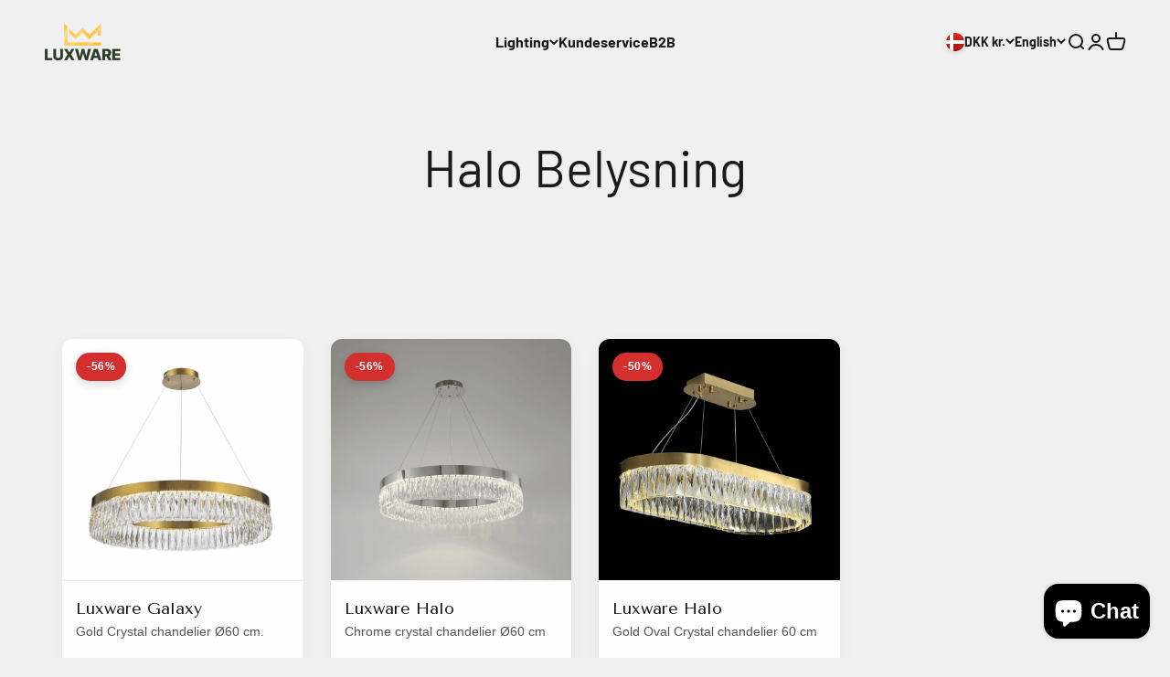

--- FILE ---
content_type: text/html; charset=utf-8
request_url: https://www.luxware.dk/en/collections/halo-belysning
body_size: 24481
content:
<!doctype html>
      
      <html lang="en" dir="ltr">
        <head>
            <meta charset="utf-8">
                <meta name="viewport" content="width=device-width, initial-scale=1.0, height=device-height, minimum-scale=1.0, maximum-scale=1.0">
                    <meta name="theme-color" content="#f0f0f0">
                    
                        <title>Halo Belysning</title><link rel="canonical" href="https://www.luxware.dk/en/collections/halo-belysning"><link rel="shortcut icon" href="//www.luxware.dk/cdn/shop/files/Luxware-logo_3x_eaff6e66-577a-42ef-81c2-b0185492dee0.png?v=1767020563&width=96">
                                                          <link rel="apple-touch-icon" href="//www.luxware.dk/cdn/shop/files/Luxware-logo_3x_eaff6e66-577a-42ef-81c2-b0185492dee0.png?v=1767020563&width=180"><link rel="preconnect" href="https://cdn.shopify.com">
                                                                          <link rel="preconnect" href="https://fonts.shopifycdn.com" crossorigin>
                                                                              <link rel="dns-prefetch" href="https://productreviews.shopifycdn.com"><link rel="preload" href="//www.luxware.dk/cdn/fonts/barlow/barlow_n4.038c60d7ea9ddb238b2f64ba6f463ba6c0b5e5ad.woff2" as="font" type="font/woff2" crossorigin><meta property="og:type" content="website">
  <meta property="og:title" content="Halo Belysning"><meta property="og:url" content="https://www.luxware.dk/en/collections/halo-belysning">
<meta property="og:site_name" content="Luxware DK"><meta name="twitter:card" content="summary"><meta name="twitter:title" content="Halo Belysning">
  <meta name="twitter:description" content=""><script async crossorigin fetchpriority="high" src="/cdn/shopifycloud/importmap-polyfill/es-modules-shim.2.4.0.js"></script>
<script type="application/ld+json">
  {
    "@context": "https://schema.org",
    "@type": "BreadcrumbList",
    "itemListElement": [{
        "@type": "ListItem",
        "position": 1,
        "name": "Home",
        "item": "https://www.luxware.dk"
      },{
            "@type": "ListItem",
            "position": 2,
            "name": "Halo Belysning",
            "item": "https://www.luxware.dk/en/collections/halo-belysning"
          }]
  }
</script><style>/* Typography (heading) */
  
/* Typography (body) */
  @font-face {
  font-family: Barlow;
  font-weight: 400;
  font-style: normal;
  font-display: fallback;
  src: url("//www.luxware.dk/cdn/fonts/barlow/barlow_n4.038c60d7ea9ddb238b2f64ba6f463ba6c0b5e5ad.woff2") format("woff2"),
       url("//www.luxware.dk/cdn/fonts/barlow/barlow_n4.074a9f2b990b38aec7d56c68211821e455b6d075.woff") format("woff");
}

@font-face {
  font-family: Barlow;
  font-weight: 400;
  font-style: italic;
  font-display: fallback;
  src: url("//www.luxware.dk/cdn/fonts/barlow/barlow_i4.8c59b6445f83f078b3520bad98b24d859431b377.woff2") format("woff2"),
       url("//www.luxware.dk/cdn/fonts/barlow/barlow_i4.bf7e6d69237bd02188410034976892368fd014c0.woff") format("woff");
}

@font-face {
  font-family: Barlow;
  font-weight: 700;
  font-style: normal;
  font-display: fallback;
  src: url("//www.luxware.dk/cdn/fonts/barlow/barlow_n7.691d1d11f150e857dcbc1c10ef03d825bc378d81.woff2") format("woff2"),
       url("//www.luxware.dk/cdn/fonts/barlow/barlow_n7.4fdbb1cb7da0e2c2f88492243ffa2b4f91924840.woff") format("woff");
}

@font-face {
  font-family: Barlow;
  font-weight: 700;
  font-style: italic;
  font-display: fallback;
  src: url("//www.luxware.dk/cdn/fonts/barlow/barlow_i7.50e19d6cc2ba5146fa437a5a7443c76d5d730103.woff2") format("woff2"),
       url("//www.luxware.dk/cdn/fonts/barlow/barlow_i7.47e9f98f1b094d912e6fd631cc3fe93d9f40964f.woff") format("woff");
}

:root {
    /**
     * ---------------------------------------------------------------------
     * SPACING VARIABLES
     *
     * We are using a spacing inspired from frameworks like Tailwind CSS.
     * ---------------------------------------------------------------------
     */
    --spacing-0-5: 0.125rem; /* 2px */
    --spacing-1: 0.25rem; /* 4px */
    --spacing-1-5: 0.375rem; /* 6px */
    --spacing-2: 0.5rem; /* 8px */
    --spacing-2-5: 0.625rem; /* 10px */
    --spacing-3: 0.75rem; /* 12px */
    --spacing-3-5: 0.875rem; /* 14px */
    --spacing-4: 1rem; /* 16px */
    --spacing-4-5: 1.125rem; /* 18px */
    --spacing-5: 1.25rem; /* 20px */
    --spacing-5-5: 1.375rem; /* 22px */
    --spacing-6: 1.5rem; /* 24px */
    --spacing-6-5: 1.625rem; /* 26px */
    --spacing-7: 1.75rem; /* 28px */
    --spacing-7-5: 1.875rem; /* 30px */
    --spacing-8: 2rem; /* 32px */
    --spacing-8-5: 2.125rem; /* 34px */
    --spacing-9: 2.25rem; /* 36px */
    --spacing-9-5: 2.375rem; /* 38px */
    --spacing-10: 2.5rem; /* 40px */
    --spacing-11: 2.75rem; /* 44px */
    --spacing-12: 3rem; /* 48px */
    --spacing-14: 3.5rem; /* 56px */
    --spacing-16: 4rem; /* 64px */
    --spacing-18: 4.5rem; /* 72px */
    --spacing-20: 5rem; /* 80px */
    --spacing-24: 6rem; /* 96px */
    --spacing-28: 7rem; /* 112px */
    --spacing-32: 8rem; /* 128px */
    --spacing-36: 9rem; /* 144px */
    --spacing-40: 10rem; /* 160px */
    --spacing-44: 11rem; /* 176px */
    --spacing-48: 12rem; /* 192px */
    --spacing-52: 13rem; /* 208px */
    --spacing-56: 14rem; /* 224px */
    --spacing-60: 15rem; /* 240px */
    --spacing-64: 16rem; /* 256px */
    --spacing-72: 18rem; /* 288px */
    --spacing-80: 20rem; /* 320px */
    --spacing-96: 24rem; /* 384px */

    /* Container */
    --container-max-width: 1300px;
    --container-narrow-max-width: 1050px;
    --container-gutter: var(--spacing-5);
    --section-outer-spacing-block: var(--spacing-8);
    --section-inner-max-spacing-block: var(--spacing-8);
    --section-inner-spacing-inline: var(--container-gutter);
    --section-stack-spacing-block: var(--spacing-8);

    /* Grid gutter */
    --grid-gutter: var(--spacing-5);

    /* Product list settings */
    --product-list-row-gap: var(--spacing-8);
    --product-list-column-gap: var(--grid-gutter);

    /* Form settings */
    --input-gap: var(--spacing-2);
    --input-height: 2.625rem;
    --input-padding-inline: var(--spacing-4);

    /* Other sizes */
    --sticky-area-height: calc(var(--sticky-announcement-bar-enabled, 0) * var(--announcement-bar-height, 0px) + var(--sticky-header-enabled, 0) * var(--header-height, 0px));

    /* RTL support */
    --transform-logical-flip: 1;
    --transform-origin-start: left;
    --transform-origin-end: right;

    /**
     * ---------------------------------------------------------------------
     * TYPOGRAPHY
     * ---------------------------------------------------------------------
     */

    /* Font properties */
    --heading-font-family: "New York", Iowan Old Style, Apple Garamond, Baskerville, Times New Roman, Droid Serif, Times, Source Serif Pro, serif, Apple Color Emoji, Segoe UI Emoji, Segoe UI Symbol;
    --heading-font-weight: 400;
    --heading-font-style: normal;
    --heading-text-transform: normal;
    --heading-letter-spacing: -0.02em;
    --text-font-family: Barlow, sans-serif;
    --text-font-weight: 400;
    --text-font-style: normal;
    --text-letter-spacing: 0.0em;

    /* Font sizes */
    --text-h0: 2.75rem;
    --text-h1: 2rem;
    --text-h2: 1.75rem;
    --text-h3: 1.375rem;
    --text-h4: 1.125rem;
    --text-h5: 1.125rem;
    --text-h6: 1rem;
    --text-xs: 0.6875rem;
    --text-sm: 0.75rem;
    --text-base: 0.875rem;
    --text-lg: 1.125rem;

    /**
     * ---------------------------------------------------------------------
     * COLORS
     * ---------------------------------------------------------------------
     */

    /* Color settings */--accent: 26 26 26;
    --text-primary: 26 26 26;
    --background-primary: 240 240 240;
    --dialog-background: 255 255 255;
    --border-color: var(--text-color, var(--text-primary)) / 0.12;

    /* Button colors */
    --button-background-primary: 26 26 26;
    --button-text-primary: 255 255 255;
    --button-background-secondary: 240 196 23;
    --button-text-secondary: 26 26 26;

    /* Status colors */
    --success-background: 224 244 232;
    --success-text: 0 163 65;
    --warning-background: 255 246 233;
    --warning-text: 255 183 74;
    --error-background: 254 231 231;
    --error-text: 248 58 58;

    /* Product colors */
    --on-sale-text: 248 58 58;
    --on-sale-badge-background: 248 58 58;
    --on-sale-badge-text: 255 255 255;
    --sold-out-badge-background: 0 0 0;
    --sold-out-badge-text: 255 255 255;
    --primary-badge-background: 128 60 238;
    --primary-badge-text: 255 255 255;
    --star-color: 255 183 74;
    --product-card-background: 255 255 255;
    --product-card-text: 26 26 26;

    /* Header colors */
    --header-background: 240 240 240;
    --header-text: 26 26 26;

    /* Footer colors */
    --footer-background: 255 255 255;
    --footer-text: 26 26 26;

    /* Rounded variables (used for border radius) */
    --rounded-xs: 0.25rem;
    --rounded-sm: 0.375rem;
    --rounded: 0.75rem;
    --rounded-lg: 1.5rem;
    --rounded-full: 9999px;

    --rounded-button: 3.75rem;
    --rounded-input: 0.5rem;

    /* Box shadow */
    --shadow-sm: 0 2px 8px rgb(var(--text-primary) / 0.1);
    --shadow: 0 5px 15px rgb(var(--text-primary) / 0.1);
    --shadow-md: 0 5px 30px rgb(var(--text-primary) / 0.1);
    --shadow-block: 0px 18px 50px rgb(var(--text-primary) / 0.1);

    /**
     * ---------------------------------------------------------------------
     * OTHER
     * ---------------------------------------------------------------------
     */

    --stagger-products-reveal-opacity: 0;
    --cursor-close-svg-url: url(//www.luxware.dk/cdn/shop/t/34/assets/cursor-close.svg?v=147174565022153725511760905890);
    --cursor-zoom-in-svg-url: url(//www.luxware.dk/cdn/shop/t/34/assets/cursor-zoom-in.svg?v=154953035094101115921760905890);
    --cursor-zoom-out-svg-url: url(//www.luxware.dk/cdn/shop/t/34/assets/cursor-zoom-out.svg?v=16155520337305705181760905890);
    --checkmark-svg-url: url(//www.luxware.dk/cdn/shop/t/34/assets/checkmark.svg?v=77552481021870063511760905890);
  }

  [dir="rtl"]:root {
    /* RTL support */
    --transform-logical-flip: -1;
    --transform-origin-start: right;
    --transform-origin-end: left;
  }

  @media screen and (min-width: 700px) {
    :root {
      /* Typography (font size) */
      --text-h0: 3.5rem;
      --text-h1: 2.5rem;
      --text-h2: 2rem;
      --text-h3: 1.625rem;
      --text-h4: 1.375rem;
      --text-h5: 1.125rem;
      --text-h6: 1rem;

      --text-xs: 0.75rem;
      --text-sm: 0.875rem;
      --text-base: 1.0rem;
      --text-lg: 1.25rem;

      /* Spacing */
      --container-gutter: 2rem;
      --section-outer-spacing-block: var(--spacing-12);
      --section-inner-max-spacing-block: var(--spacing-10);
      --section-inner-spacing-inline: var(--spacing-10);
      --section-stack-spacing-block: var(--spacing-10);

      /* Grid gutter */
      --grid-gutter: var(--spacing-6);

      /* Product list settings */
      --product-list-row-gap: var(--spacing-12);

      /* Form settings */
      --input-gap: 1rem;
      --input-height: 3.125rem;
      --input-padding-inline: var(--spacing-5);
    }
  }

  @media screen and (min-width: 1000px) {
    :root {
      /* Spacing settings */
      --container-gutter: var(--spacing-12);
      --section-outer-spacing-block: var(--spacing-14);
      --section-inner-max-spacing-block: var(--spacing-12);
      --section-inner-spacing-inline: var(--spacing-12);
      --section-stack-spacing-block: var(--spacing-10);
    }
  }

  @media screen and (min-width: 1150px) {
    :root {
      /* Spacing settings */
      --container-gutter: var(--spacing-12);
      --section-outer-spacing-block: var(--spacing-14);
      --section-inner-max-spacing-block: var(--spacing-12);
      --section-inner-spacing-inline: var(--spacing-12);
      --section-stack-spacing-block: var(--spacing-12);
    }
  }

  @media screen and (min-width: 1400px) {
    :root {
      /* Typography (font size) */
      --text-h0: 4.5rem;
      --text-h1: 3.5rem;
      --text-h2: 2.75rem;
      --text-h3: 2rem;
      --text-h4: 1.75rem;
      --text-h5: 1.375rem;
      --text-h6: 1.25rem;

      --section-outer-spacing-block: var(--spacing-16);
      --section-inner-max-spacing-block: var(--spacing-14);
      --section-inner-spacing-inline: var(--spacing-14);
    }
  }

  @media screen and (min-width: 1600px) {
    :root {
      --section-outer-spacing-block: var(--spacing-16);
      --section-inner-max-spacing-block: var(--spacing-16);
      --section-inner-spacing-inline: var(--spacing-16);
    }
  }

  /**
   * ---------------------------------------------------------------------
   * LIQUID DEPENDANT CSS
   *
   * Our main CSS is Liquid free, but some very specific features depend on
   * theme settings, so we have them here
   * ---------------------------------------------------------------------
   */@media screen and (pointer: fine) {
        .button:not([disabled]):hover, .btn:not([disabled]):hover, .shopify-payment-button__button--unbranded:not([disabled]):hover {
          --button-background-opacity: 0.85;
        }

        .button--subdued:not([disabled]):hover {
          --button-background: var(--text-color) / .05 !important;
        }
      }</style><script>
  // This allows to expose several variables to the global scope, to be used in scripts
  window.themeVariables = {
    settings: {
      showPageTransition: null,
      staggerProductsApparition: true,
      reduceDrawerAnimation: false,
      reduceMenuAnimation: false,
      headingApparition: "split_fade",
      pageType: "collection",
      moneyFormat: "\u003cspan class=money\u003e{{amount}}\u003c\/span\u003e",
      moneyWithCurrencyFormat: "\u003cspan class=money\u003e{{amount}} DKK\u003c\/span\u003e",
      currencyCodeEnabled: false,
      cartType: "popover",
      showDiscount: true,
      discountMode: "percentage",
      pageBackground: "#f0f0f0",
      textColor: "#1a1a1a"
    },

    strings: {
      accessibilityClose: "Close",
      accessibilityNext: "Next",
      accessibilityPrevious: "Previous",
      closeGallery: "Close gallery",
      zoomGallery: "Zoom",
      errorGallery: "Image cannot be loaded",
      searchNoResults: "No results could be found.",
      addOrderNote: "Add order note",
      editOrderNote: "Edit order note",
      shippingEstimatorNoResults: "Sorry, we do not ship to your address.",
      shippingEstimatorOneResult: "There is one shipping rate for your address:",
      shippingEstimatorMultipleResults: "There are several shipping rates for your address:",
      shippingEstimatorError: "One or more error occurred while retrieving shipping rates:"
    },

    breakpoints: {
      'sm': 'screen and (min-width: 700px)',
      'md': 'screen and (min-width: 1000px)',
      'lg': 'screen and (min-width: 1150px)',
      'xl': 'screen and (min-width: 1400px)',

      'sm-max': 'screen and (max-width: 699px)',
      'md-max': 'screen and (max-width: 999px)',
      'lg-max': 'screen and (max-width: 1149px)',
      'xl-max': 'screen and (max-width: 1399px)'
    }
  };

  // For detecting native share
  document.documentElement.classList.add(`native-share--${navigator.share ? 'enabled' : 'disabled'}`);</script><script type="importmap">{
                                                                                                                                                  "imports": {
                                                                                                                                                            "vendor": "//www.luxware.dk/cdn/shop/t/34/assets/vendor.min.js?v=166563502121812900551760905876",
                                                                                                                                                                      "theme": "//www.luxware.dk/cdn/shop/t/34/assets/theme.js?v=63782355822096238611760905875",
                                                                                                                                                                                "photoswipe": "//www.luxware.dk/cdn/shop/t/34/assets/photoswipe.min.js?v=13374349288281597431760905872"
                                                                                                                                                                                        }
                                                                                                                                                                                              }
                                                                                                                                                                                                  </script>
                                                                                                                                                                                                  
                                                                                                                                                                                                      <script type="module" src="//www.luxware.dk/cdn/shop/t/34/assets/vendor.min.js?v=166563502121812900551760905876"></script>
                                                                                                                                                                                                          <script type="module" src="//www.luxware.dk/cdn/shop/t/34/assets/theme.js?v=63782355822096238611760905875"></script>
                                                                                                                                                                                                          
                                                                                                                                                                                                              <script>window.performance && window.performance.mark && window.performance.mark('shopify.content_for_header.start');</script><meta name="google-site-verification" content="QqV-bMjHQ7XgnR4CNNMEIRFU9gTiSzslLDku9iEHdlE">
<meta name="facebook-domain-verification" content="tew139xdaz2s23xbgeersn4h9f3eo9">
<meta id="shopify-digital-wallet" name="shopify-digital-wallet" content="/27888418918/digital_wallets/dialog">
<link rel="alternate" type="application/atom+xml" title="Feed" href="/en/collections/halo-belysning.atom" />
<link rel="alternate" hreflang="x-default" href="https://www.luxware.dk/collections/halo-belysning">
<link rel="alternate" hreflang="da" href="https://www.luxware.dk/collections/halo-belysning">
<link rel="alternate" hreflang="en" href="https://www.luxware.dk/en/collections/halo-belysning">
<link rel="alternate" type="application/json+oembed" href="https://www.luxware.dk/en/collections/halo-belysning.oembed">
<script async="async" src="/checkouts/internal/preloads.js?locale=en-DK"></script>
<script id="shopify-features" type="application/json">{"accessToken":"7a74e062015bcc921d885e041d3347d9","betas":["rich-media-storefront-analytics"],"domain":"www.luxware.dk","predictiveSearch":true,"shopId":27888418918,"locale":"en"}</script>
<script>var Shopify = Shopify || {};
Shopify.shop = "luxware-dk.myshopify.com";
Shopify.locale = "en";
Shopify.currency = {"active":"DKK","rate":"1.0"};
Shopify.country = "DK";
Shopify.theme = {"name":"Kopi af Impact","id":187531264332,"schema_name":"Impact","schema_version":"6.11.2","theme_store_id":1190,"role":"main"};
Shopify.theme.handle = "null";
Shopify.theme.style = {"id":null,"handle":null};
Shopify.cdnHost = "www.luxware.dk/cdn";
Shopify.routes = Shopify.routes || {};
Shopify.routes.root = "/en/";</script>
<script type="module">!function(o){(o.Shopify=o.Shopify||{}).modules=!0}(window);</script>
<script>!function(o){function n(){var o=[];function n(){o.push(Array.prototype.slice.apply(arguments))}return n.q=o,n}var t=o.Shopify=o.Shopify||{};t.loadFeatures=n(),t.autoloadFeatures=n()}(window);</script>
<script id="shop-js-analytics" type="application/json">{"pageType":"collection"}</script>
<script defer="defer" async type="module" src="//www.luxware.dk/cdn/shopifycloud/shop-js/modules/v2/client.init-shop-cart-sync_BdyHc3Nr.en.esm.js"></script>
<script defer="defer" async type="module" src="//www.luxware.dk/cdn/shopifycloud/shop-js/modules/v2/chunk.common_Daul8nwZ.esm.js"></script>
<script type="module">
  await import("//www.luxware.dk/cdn/shopifycloud/shop-js/modules/v2/client.init-shop-cart-sync_BdyHc3Nr.en.esm.js");
await import("//www.luxware.dk/cdn/shopifycloud/shop-js/modules/v2/chunk.common_Daul8nwZ.esm.js");

  window.Shopify.SignInWithShop?.initShopCartSync?.({"fedCMEnabled":true,"windoidEnabled":true});

</script>
<script>(function() {
  var isLoaded = false;
  function asyncLoad() {
    if (isLoaded) return;
    isLoaded = true;
    var urls = ["https:\/\/cdn.shopify.com\/s\/files\/1\/0449\/2568\/1820\/t\/4\/assets\/booster_currency.js?v=1624978055\u0026shop=luxware-dk.myshopify.com","https:\/\/cdn.shopify.com\/s\/files\/1\/0449\/2568\/1820\/t\/4\/assets\/booster_currency.js?v=1624978055\u0026shop=luxware-dk.myshopify.com","https:\/\/s3.eu-west-1.amazonaws.com\/production-klarna-il-shopify-osm\/0b7fe7c4a98ef8166eeafee767bc667686567a25\/luxware-dk.myshopify.com-1760905912935.js?shop=luxware-dk.myshopify.com","https:\/\/widget.trustpilot.com\/bootstrap\/v5\/tp.widget.sync.bootstrap.min.js?shop=luxware-dk.myshopify.com","https:\/\/ecommplugins-scripts.trustpilot.com\/v2.1\/js\/header.min.js?settings=eyJrZXkiOiJLbmxlTW1GZ0Z5QnZtVFRxIiwicyI6Im5vbmUifQ==\u0026v=2.5\u0026shop=luxware-dk.myshopify.com","https:\/\/ecommplugins-scripts.trustpilot.com\/v2.1\/js\/success.min.js?settings=eyJrZXkiOiJLbmxlTW1GZ0Z5QnZtVFRxIiwicyI6Im5vbmUiLCJ0IjpbIm9yZGVycy9mdWxmaWxsZWQiXSwidiI6IiIsImEiOiJTaG9waWZ5LTIwMjAtMDEifQ==\u0026shop=luxware-dk.myshopify.com","https:\/\/ecommplugins-trustboxsettings.trustpilot.com\/luxware-dk.myshopify.com.js?settings=1765575549047\u0026shop=luxware-dk.myshopify.com"];
    for (var i = 0; i < urls.length; i++) {
      var s = document.createElement('script');
      s.type = 'text/javascript';
      s.async = true;
      s.src = urls[i];
      var x = document.getElementsByTagName('script')[0];
      x.parentNode.insertBefore(s, x);
    }
  };
  if(window.attachEvent) {
    window.attachEvent('onload', asyncLoad);
  } else {
    window.addEventListener('load', asyncLoad, false);
  }
})();</script>
<script id="__st">var __st={"a":27888418918,"offset":3600,"reqid":"74d5e520-7098-478e-9113-73cd7945dd72-1768945670","pageurl":"www.luxware.dk\/en\/collections\/halo-belysning","u":"113cc1d92c01","p":"collection","rtyp":"collection","rid":617337913676};</script>
<script>window.ShopifyPaypalV4VisibilityTracking = true;</script>
<script id="captcha-bootstrap">!function(){'use strict';const t='contact',e='account',n='new_comment',o=[[t,t],['blogs',n],['comments',n],[t,'customer']],c=[[e,'customer_login'],[e,'guest_login'],[e,'recover_customer_password'],[e,'create_customer']],r=t=>t.map((([t,e])=>`form[action*='/${t}']:not([data-nocaptcha='true']) input[name='form_type'][value='${e}']`)).join(','),a=t=>()=>t?[...document.querySelectorAll(t)].map((t=>t.form)):[];function s(){const t=[...o],e=r(t);return a(e)}const i='password',u='form_key',d=['recaptcha-v3-token','g-recaptcha-response','h-captcha-response',i],f=()=>{try{return window.sessionStorage}catch{return}},m='__shopify_v',_=t=>t.elements[u];function p(t,e,n=!1){try{const o=window.sessionStorage,c=JSON.parse(o.getItem(e)),{data:r}=function(t){const{data:e,action:n}=t;return t[m]||n?{data:e,action:n}:{data:t,action:n}}(c);for(const[e,n]of Object.entries(r))t.elements[e]&&(t.elements[e].value=n);n&&o.removeItem(e)}catch(o){console.error('form repopulation failed',{error:o})}}const l='form_type',E='cptcha';function T(t){t.dataset[E]=!0}const w=window,h=w.document,L='Shopify',v='ce_forms',y='captcha';let A=!1;((t,e)=>{const n=(g='f06e6c50-85a8-45c8-87d0-21a2b65856fe',I='https://cdn.shopify.com/shopifycloud/storefront-forms-hcaptcha/ce_storefront_forms_captcha_hcaptcha.v1.5.2.iife.js',D={infoText:'Protected by hCaptcha',privacyText:'Privacy',termsText:'Terms'},(t,e,n)=>{const o=w[L][v],c=o.bindForm;if(c)return c(t,g,e,D).then(n);var r;o.q.push([[t,g,e,D],n]),r=I,A||(h.body.append(Object.assign(h.createElement('script'),{id:'captcha-provider',async:!0,src:r})),A=!0)});var g,I,D;w[L]=w[L]||{},w[L][v]=w[L][v]||{},w[L][v].q=[],w[L][y]=w[L][y]||{},w[L][y].protect=function(t,e){n(t,void 0,e),T(t)},Object.freeze(w[L][y]),function(t,e,n,w,h,L){const[v,y,A,g]=function(t,e,n){const i=e?o:[],u=t?c:[],d=[...i,...u],f=r(d),m=r(i),_=r(d.filter((([t,e])=>n.includes(e))));return[a(f),a(m),a(_),s()]}(w,h,L),I=t=>{const e=t.target;return e instanceof HTMLFormElement?e:e&&e.form},D=t=>v().includes(t);t.addEventListener('submit',(t=>{const e=I(t);if(!e)return;const n=D(e)&&!e.dataset.hcaptchaBound&&!e.dataset.recaptchaBound,o=_(e),c=g().includes(e)&&(!o||!o.value);(n||c)&&t.preventDefault(),c&&!n&&(function(t){try{if(!f())return;!function(t){const e=f();if(!e)return;const n=_(t);if(!n)return;const o=n.value;o&&e.removeItem(o)}(t);const e=Array.from(Array(32),(()=>Math.random().toString(36)[2])).join('');!function(t,e){_(t)||t.append(Object.assign(document.createElement('input'),{type:'hidden',name:u})),t.elements[u].value=e}(t,e),function(t,e){const n=f();if(!n)return;const o=[...t.querySelectorAll(`input[type='${i}']`)].map((({name:t})=>t)),c=[...d,...o],r={};for(const[a,s]of new FormData(t).entries())c.includes(a)||(r[a]=s);n.setItem(e,JSON.stringify({[m]:1,action:t.action,data:r}))}(t,e)}catch(e){console.error('failed to persist form',e)}}(e),e.submit())}));const S=(t,e)=>{t&&!t.dataset[E]&&(n(t,e.some((e=>e===t))),T(t))};for(const o of['focusin','change'])t.addEventListener(o,(t=>{const e=I(t);D(e)&&S(e,y())}));const B=e.get('form_key'),M=e.get(l),P=B&&M;t.addEventListener('DOMContentLoaded',(()=>{const t=y();if(P)for(const e of t)e.elements[l].value===M&&p(e,B);[...new Set([...A(),...v().filter((t=>'true'===t.dataset.shopifyCaptcha))])].forEach((e=>S(e,t)))}))}(h,new URLSearchParams(w.location.search),n,t,e,['guest_login'])})(!0,!0)}();</script>
<script integrity="sha256-4kQ18oKyAcykRKYeNunJcIwy7WH5gtpwJnB7kiuLZ1E=" data-source-attribution="shopify.loadfeatures" defer="defer" src="//www.luxware.dk/cdn/shopifycloud/storefront/assets/storefront/load_feature-a0a9edcb.js" crossorigin="anonymous"></script>
<script data-source-attribution="shopify.dynamic_checkout.dynamic.init">var Shopify=Shopify||{};Shopify.PaymentButton=Shopify.PaymentButton||{isStorefrontPortableWallets:!0,init:function(){window.Shopify.PaymentButton.init=function(){};var t=document.createElement("script");t.src="https://www.luxware.dk/cdn/shopifycloud/portable-wallets/latest/portable-wallets.en.js",t.type="module",document.head.appendChild(t)}};
</script>
<script data-source-attribution="shopify.dynamic_checkout.buyer_consent">
  function portableWalletsHideBuyerConsent(e){var t=document.getElementById("shopify-buyer-consent"),n=document.getElementById("shopify-subscription-policy-button");t&&n&&(t.classList.add("hidden"),t.setAttribute("aria-hidden","true"),n.removeEventListener("click",e))}function portableWalletsShowBuyerConsent(e){var t=document.getElementById("shopify-buyer-consent"),n=document.getElementById("shopify-subscription-policy-button");t&&n&&(t.classList.remove("hidden"),t.removeAttribute("aria-hidden"),n.addEventListener("click",e))}window.Shopify?.PaymentButton&&(window.Shopify.PaymentButton.hideBuyerConsent=portableWalletsHideBuyerConsent,window.Shopify.PaymentButton.showBuyerConsent=portableWalletsShowBuyerConsent);
</script>
<script data-source-attribution="shopify.dynamic_checkout.cart.bootstrap">document.addEventListener("DOMContentLoaded",(function(){function t(){return document.querySelector("shopify-accelerated-checkout-cart, shopify-accelerated-checkout")}if(t())Shopify.PaymentButton.init();else{new MutationObserver((function(e,n){t()&&(Shopify.PaymentButton.init(),n.disconnect())})).observe(document.body,{childList:!0,subtree:!0})}}));
</script>

<script>window.performance && window.performance.mark && window.performance.mark('shopify.content_for_header.end');</script>
<link href="//www.luxware.dk/cdn/shop/t/34/assets/theme.css?v=172321598993821779741768645133" rel="stylesheet" type="text/css" media="all" /><script src="https://cdn.shopify.com/extensions/e4b3a77b-20c9-4161-b1bb-deb87046128d/inbox-1253/assets/inbox-chat-loader.js" type="text/javascript" defer="defer"></script>
<link href="https://monorail-edge.shopifysvc.com" rel="dns-prefetch">
<script>(function(){if ("sendBeacon" in navigator && "performance" in window) {try {var session_token_from_headers = performance.getEntriesByType('navigation')[0].serverTiming.find(x => x.name == '_s').description;} catch {var session_token_from_headers = undefined;}var session_cookie_matches = document.cookie.match(/_shopify_s=([^;]*)/);var session_token_from_cookie = session_cookie_matches && session_cookie_matches.length === 2 ? session_cookie_matches[1] : "";var session_token = session_token_from_headers || session_token_from_cookie || "";function handle_abandonment_event(e) {var entries = performance.getEntries().filter(function(entry) {return /monorail-edge.shopifysvc.com/.test(entry.name);});if (!window.abandonment_tracked && entries.length === 0) {window.abandonment_tracked = true;var currentMs = Date.now();var navigation_start = performance.timing.navigationStart;var payload = {shop_id: 27888418918,url: window.location.href,navigation_start,duration: currentMs - navigation_start,session_token,page_type: "collection"};window.navigator.sendBeacon("https://monorail-edge.shopifysvc.com/v1/produce", JSON.stringify({schema_id: "online_store_buyer_site_abandonment/1.1",payload: payload,metadata: {event_created_at_ms: currentMs,event_sent_at_ms: currentMs}}));}}window.addEventListener('pagehide', handle_abandonment_event);}}());</script>
<script id="web-pixels-manager-setup">(function e(e,d,r,n,o){if(void 0===o&&(o={}),!Boolean(null===(a=null===(i=window.Shopify)||void 0===i?void 0:i.analytics)||void 0===a?void 0:a.replayQueue)){var i,a;window.Shopify=window.Shopify||{};var t=window.Shopify;t.analytics=t.analytics||{};var s=t.analytics;s.replayQueue=[],s.publish=function(e,d,r){return s.replayQueue.push([e,d,r]),!0};try{self.performance.mark("wpm:start")}catch(e){}var l=function(){var e={modern:/Edge?\/(1{2}[4-9]|1[2-9]\d|[2-9]\d{2}|\d{4,})\.\d+(\.\d+|)|Firefox\/(1{2}[4-9]|1[2-9]\d|[2-9]\d{2}|\d{4,})\.\d+(\.\d+|)|Chrom(ium|e)\/(9{2}|\d{3,})\.\d+(\.\d+|)|(Maci|X1{2}).+ Version\/(15\.\d+|(1[6-9]|[2-9]\d|\d{3,})\.\d+)([,.]\d+|)( \(\w+\)|)( Mobile\/\w+|) Safari\/|Chrome.+OPR\/(9{2}|\d{3,})\.\d+\.\d+|(CPU[ +]OS|iPhone[ +]OS|CPU[ +]iPhone|CPU IPhone OS|CPU iPad OS)[ +]+(15[._]\d+|(1[6-9]|[2-9]\d|\d{3,})[._]\d+)([._]\d+|)|Android:?[ /-](13[3-9]|1[4-9]\d|[2-9]\d{2}|\d{4,})(\.\d+|)(\.\d+|)|Android.+Firefox\/(13[5-9]|1[4-9]\d|[2-9]\d{2}|\d{4,})\.\d+(\.\d+|)|Android.+Chrom(ium|e)\/(13[3-9]|1[4-9]\d|[2-9]\d{2}|\d{4,})\.\d+(\.\d+|)|SamsungBrowser\/([2-9]\d|\d{3,})\.\d+/,legacy:/Edge?\/(1[6-9]|[2-9]\d|\d{3,})\.\d+(\.\d+|)|Firefox\/(5[4-9]|[6-9]\d|\d{3,})\.\d+(\.\d+|)|Chrom(ium|e)\/(5[1-9]|[6-9]\d|\d{3,})\.\d+(\.\d+|)([\d.]+$|.*Safari\/(?![\d.]+ Edge\/[\d.]+$))|(Maci|X1{2}).+ Version\/(10\.\d+|(1[1-9]|[2-9]\d|\d{3,})\.\d+)([,.]\d+|)( \(\w+\)|)( Mobile\/\w+|) Safari\/|Chrome.+OPR\/(3[89]|[4-9]\d|\d{3,})\.\d+\.\d+|(CPU[ +]OS|iPhone[ +]OS|CPU[ +]iPhone|CPU IPhone OS|CPU iPad OS)[ +]+(10[._]\d+|(1[1-9]|[2-9]\d|\d{3,})[._]\d+)([._]\d+|)|Android:?[ /-](13[3-9]|1[4-9]\d|[2-9]\d{2}|\d{4,})(\.\d+|)(\.\d+|)|Mobile Safari.+OPR\/([89]\d|\d{3,})\.\d+\.\d+|Android.+Firefox\/(13[5-9]|1[4-9]\d|[2-9]\d{2}|\d{4,})\.\d+(\.\d+|)|Android.+Chrom(ium|e)\/(13[3-9]|1[4-9]\d|[2-9]\d{2}|\d{4,})\.\d+(\.\d+|)|Android.+(UC? ?Browser|UCWEB|U3)[ /]?(15\.([5-9]|\d{2,})|(1[6-9]|[2-9]\d|\d{3,})\.\d+)\.\d+|SamsungBrowser\/(5\.\d+|([6-9]|\d{2,})\.\d+)|Android.+MQ{2}Browser\/(14(\.(9|\d{2,})|)|(1[5-9]|[2-9]\d|\d{3,})(\.\d+|))(\.\d+|)|K[Aa][Ii]OS\/(3\.\d+|([4-9]|\d{2,})\.\d+)(\.\d+|)/},d=e.modern,r=e.legacy,n=navigator.userAgent;return n.match(d)?"modern":n.match(r)?"legacy":"unknown"}(),u="modern"===l?"modern":"legacy",c=(null!=n?n:{modern:"",legacy:""})[u],f=function(e){return[e.baseUrl,"/wpm","/b",e.hashVersion,"modern"===e.buildTarget?"m":"l",".js"].join("")}({baseUrl:d,hashVersion:r,buildTarget:u}),m=function(e){var d=e.version,r=e.bundleTarget,n=e.surface,o=e.pageUrl,i=e.monorailEndpoint;return{emit:function(e){var a=e.status,t=e.errorMsg,s=(new Date).getTime(),l=JSON.stringify({metadata:{event_sent_at_ms:s},events:[{schema_id:"web_pixels_manager_load/3.1",payload:{version:d,bundle_target:r,page_url:o,status:a,surface:n,error_msg:t},metadata:{event_created_at_ms:s}}]});if(!i)return console&&console.warn&&console.warn("[Web Pixels Manager] No Monorail endpoint provided, skipping logging."),!1;try{return self.navigator.sendBeacon.bind(self.navigator)(i,l)}catch(e){}var u=new XMLHttpRequest;try{return u.open("POST",i,!0),u.setRequestHeader("Content-Type","text/plain"),u.send(l),!0}catch(e){return console&&console.warn&&console.warn("[Web Pixels Manager] Got an unhandled error while logging to Monorail."),!1}}}}({version:r,bundleTarget:l,surface:e.surface,pageUrl:self.location.href,monorailEndpoint:e.monorailEndpoint});try{o.browserTarget=l,function(e){var d=e.src,r=e.async,n=void 0===r||r,o=e.onload,i=e.onerror,a=e.sri,t=e.scriptDataAttributes,s=void 0===t?{}:t,l=document.createElement("script"),u=document.querySelector("head"),c=document.querySelector("body");if(l.async=n,l.src=d,a&&(l.integrity=a,l.crossOrigin="anonymous"),s)for(var f in s)if(Object.prototype.hasOwnProperty.call(s,f))try{l.dataset[f]=s[f]}catch(e){}if(o&&l.addEventListener("load",o),i&&l.addEventListener("error",i),u)u.appendChild(l);else{if(!c)throw new Error("Did not find a head or body element to append the script");c.appendChild(l)}}({src:f,async:!0,onload:function(){if(!function(){var e,d;return Boolean(null===(d=null===(e=window.Shopify)||void 0===e?void 0:e.analytics)||void 0===d?void 0:d.initialized)}()){var d=window.webPixelsManager.init(e)||void 0;if(d){var r=window.Shopify.analytics;r.replayQueue.forEach((function(e){var r=e[0],n=e[1],o=e[2];d.publishCustomEvent(r,n,o)})),r.replayQueue=[],r.publish=d.publishCustomEvent,r.visitor=d.visitor,r.initialized=!0}}},onerror:function(){return m.emit({status:"failed",errorMsg:"".concat(f," has failed to load")})},sri:function(e){var d=/^sha384-[A-Za-z0-9+/=]+$/;return"string"==typeof e&&d.test(e)}(c)?c:"",scriptDataAttributes:o}),m.emit({status:"loading"})}catch(e){m.emit({status:"failed",errorMsg:(null==e?void 0:e.message)||"Unknown error"})}}})({shopId: 27888418918,storefrontBaseUrl: "https://www.luxware.dk",extensionsBaseUrl: "https://extensions.shopifycdn.com/cdn/shopifycloud/web-pixels-manager",monorailEndpoint: "https://monorail-edge.shopifysvc.com/unstable/produce_batch",surface: "storefront-renderer",enabledBetaFlags: ["2dca8a86"],webPixelsConfigList: [{"id":"3282043212","configuration":"{\"config\":\"{\\\"google_tag_ids\\\":[\\\"G-57V8DDV44B\\\",\\\"AW-609042534\\\",\\\"GT-NFJ96QHQ\\\"],\\\"target_country\\\":\\\"DK\\\",\\\"gtag_events\\\":[{\\\"type\\\":\\\"begin_checkout\\\",\\\"action_label\\\":[\\\"G-57V8DDV44B\\\",\\\"AW-609042534\\\/xuVHCP2MzrAbEOaAtaIC\\\"]},{\\\"type\\\":\\\"search\\\",\\\"action_label\\\":[\\\"G-57V8DDV44B\\\",\\\"AW-609042534\\\/P-_lCImNzrAbEOaAtaIC\\\"]},{\\\"type\\\":\\\"view_item\\\",\\\"action_label\\\":[\\\"G-57V8DDV44B\\\",\\\"AW-609042534\\\/ZfqGCIaNzrAbEOaAtaIC\\\",\\\"MC-9VNZKW2SB2\\\"]},{\\\"type\\\":\\\"purchase\\\",\\\"action_label\\\":[\\\"G-57V8DDV44B\\\",\\\"AW-609042534\\\/QrJECPqMzrAbEOaAtaIC\\\",\\\"MC-9VNZKW2SB2\\\"]},{\\\"type\\\":\\\"page_view\\\",\\\"action_label\\\":[\\\"G-57V8DDV44B\\\",\\\"AW-609042534\\\/I_ppCIONzrAbEOaAtaIC\\\",\\\"MC-9VNZKW2SB2\\\"]},{\\\"type\\\":\\\"add_payment_info\\\",\\\"action_label\\\":[\\\"G-57V8DDV44B\\\",\\\"AW-609042534\\\/56XDCIyNzrAbEOaAtaIC\\\"]},{\\\"type\\\":\\\"add_to_cart\\\",\\\"action_label\\\":[\\\"G-57V8DDV44B\\\",\\\"AW-609042534\\\/HIntCICNzrAbEOaAtaIC\\\"]}],\\\"enable_monitoring_mode\\\":false}\"}","eventPayloadVersion":"v1","runtimeContext":"OPEN","scriptVersion":"b2a88bafab3e21179ed38636efcd8a93","type":"APP","apiClientId":1780363,"privacyPurposes":[],"dataSharingAdjustments":{"protectedCustomerApprovalScopes":["read_customer_address","read_customer_email","read_customer_name","read_customer_personal_data","read_customer_phone"]}},{"id":"329482572","configuration":"{\"pixel_id\":\"924784007932761\",\"pixel_type\":\"facebook_pixel\"}","eventPayloadVersion":"v1","runtimeContext":"OPEN","scriptVersion":"ca16bc87fe92b6042fbaa3acc2fbdaa6","type":"APP","apiClientId":2329312,"privacyPurposes":["ANALYTICS","MARKETING","SALE_OF_DATA"],"dataSharingAdjustments":{"protectedCustomerApprovalScopes":["read_customer_address","read_customer_email","read_customer_name","read_customer_personal_data","read_customer_phone"]}},{"id":"171966796","eventPayloadVersion":"v1","runtimeContext":"LAX","scriptVersion":"1","type":"CUSTOM","privacyPurposes":["ANALYTICS"],"name":"Google Analytics tag (migrated)"},{"id":"shopify-app-pixel","configuration":"{}","eventPayloadVersion":"v1","runtimeContext":"STRICT","scriptVersion":"0450","apiClientId":"shopify-pixel","type":"APP","privacyPurposes":["ANALYTICS","MARKETING"]},{"id":"shopify-custom-pixel","eventPayloadVersion":"v1","runtimeContext":"LAX","scriptVersion":"0450","apiClientId":"shopify-pixel","type":"CUSTOM","privacyPurposes":["ANALYTICS","MARKETING"]}],isMerchantRequest: false,initData: {"shop":{"name":"Luxware DK","paymentSettings":{"currencyCode":"DKK"},"myshopifyDomain":"luxware-dk.myshopify.com","countryCode":"DK","storefrontUrl":"https:\/\/www.luxware.dk\/en"},"customer":null,"cart":null,"checkout":null,"productVariants":[],"purchasingCompany":null},},"https://www.luxware.dk/cdn","fcfee988w5aeb613cpc8e4bc33m6693e112",{"modern":"","legacy":""},{"shopId":"27888418918","storefrontBaseUrl":"https:\/\/www.luxware.dk","extensionBaseUrl":"https:\/\/extensions.shopifycdn.com\/cdn\/shopifycloud\/web-pixels-manager","surface":"storefront-renderer","enabledBetaFlags":"[\"2dca8a86\"]","isMerchantRequest":"false","hashVersion":"fcfee988w5aeb613cpc8e4bc33m6693e112","publish":"custom","events":"[[\"page_viewed\",{}],[\"collection_viewed\",{\"collection\":{\"id\":\"617337913676\",\"title\":\"Halo Belysning\",\"productVariants\":[{\"price\":{\"amount\":1999.0,\"currencyCode\":\"DKK\"},\"product\":{\"title\":\"Luxware Galaxy Gold Crystal chandelier Ø60 cm.\",\"vendor\":\"Luxware UK\",\"id\":\"8601410797900\",\"untranslatedTitle\":\"Luxware Galaxy Gold Crystal chandelier Ø60 cm.\",\"url\":\"\/en\/products\/luxware-pendant-lamp-chandelier\",\"type\":\"lysekroner\"},\"id\":\"46760483717452\",\"image\":{\"src\":\"\/\/www.luxware.dk\/cdn\/shop\/files\/luxware-halo-gold-krystallysekrone-o60-cm-602989.jpg?v=1745152039\"},\"sku\":\"\",\"title\":\"Default Title\",\"untranslatedTitle\":\"Default Title\"},{\"price\":{\"amount\":1999.0,\"currencyCode\":\"DKK\"},\"product\":{\"title\":\"Luxware Halo Chrome crystal chandelier Ø60 cm \",\"vendor\":\"Luxware UK\",\"id\":\"8601410765132\",\"untranslatedTitle\":\"Luxware Halo Chrome crystal chandelier Ø60 cm \",\"url\":\"\/en\/products\/luxware-chrome-pendant-lamp-chandelier\",\"type\":\"Lysekrone\"},\"id\":\"46760483684684\",\"image\":{\"src\":\"\/\/www.luxware.dk\/cdn\/shop\/files\/halo-chrome-krystal-lysekrone-o60-cm-7867079.png?v=1768452918\"},\"sku\":\"\",\"title\":\"Default Title\",\"untranslatedTitle\":\"Default Title\"},{\"price\":{\"amount\":1249.0,\"currencyCode\":\"DKK\"},\"product\":{\"title\":\"Luxware Halo Gold Oval Crystal chandelier 60 cm \",\"vendor\":\"Luxware UK\",\"id\":\"8801004323148\",\"untranslatedTitle\":\"Luxware Halo Gold Oval Crystal chandelier 60 cm \",\"url\":\"\/en\/products\/luxware-galaxy-gold-oval-krystallysekrone-60-cm\",\"type\":\"Lysekrone\"},\"id\":\"47482585710924\",\"image\":{\"src\":\"\/\/www.luxware.dk\/cdn\/shop\/files\/luxware-halo-gold-oval-krystallysekrone-60-cm-165384.png?v=1745151915\"},\"sku\":null,\"title\":\"Default Title\",\"untranslatedTitle\":\"Default Title\"}]}}]]"});</script><script>
  window.ShopifyAnalytics = window.ShopifyAnalytics || {};
  window.ShopifyAnalytics.meta = window.ShopifyAnalytics.meta || {};
  window.ShopifyAnalytics.meta.currency = 'DKK';
  var meta = {"products":[{"id":8601410797900,"gid":"gid:\/\/shopify\/Product\/8601410797900","vendor":"Luxware UK","type":"lysekroner","handle":"luxware-pendant-lamp-chandelier","variants":[{"id":46760483717452,"price":199900,"name":"Luxware Galaxy Gold Crystal chandelier Ø60 cm.","public_title":null,"sku":""}],"remote":false},{"id":8601410765132,"gid":"gid:\/\/shopify\/Product\/8601410765132","vendor":"Luxware UK","type":"Lysekrone","handle":"luxware-chrome-pendant-lamp-chandelier","variants":[{"id":46760483684684,"price":199900,"name":"Luxware Halo Chrome crystal chandelier Ø60 cm ","public_title":null,"sku":""}],"remote":false},{"id":8801004323148,"gid":"gid:\/\/shopify\/Product\/8801004323148","vendor":"Luxware UK","type":"Lysekrone","handle":"luxware-galaxy-gold-oval-krystallysekrone-60-cm","variants":[{"id":47482585710924,"price":124900,"name":"Luxware Halo Gold Oval Crystal chandelier 60 cm ","public_title":null,"sku":null}],"remote":false}],"page":{"pageType":"collection","resourceType":"collection","resourceId":617337913676,"requestId":"74d5e520-7098-478e-9113-73cd7945dd72-1768945670"}};
  for (var attr in meta) {
    window.ShopifyAnalytics.meta[attr] = meta[attr];
  }
</script>
<script class="analytics">
  (function () {
    var customDocumentWrite = function(content) {
      var jquery = null;

      if (window.jQuery) {
        jquery = window.jQuery;
      } else if (window.Checkout && window.Checkout.$) {
        jquery = window.Checkout.$;
      }

      if (jquery) {
        jquery('body').append(content);
      }
    };

    var hasLoggedConversion = function(token) {
      if (token) {
        return document.cookie.indexOf('loggedConversion=' + token) !== -1;
      }
      return false;
    }

    var setCookieIfConversion = function(token) {
      if (token) {
        var twoMonthsFromNow = new Date(Date.now());
        twoMonthsFromNow.setMonth(twoMonthsFromNow.getMonth() + 2);

        document.cookie = 'loggedConversion=' + token + '; expires=' + twoMonthsFromNow;
      }
    }

    var trekkie = window.ShopifyAnalytics.lib = window.trekkie = window.trekkie || [];
    if (trekkie.integrations) {
      return;
    }
    trekkie.methods = [
      'identify',
      'page',
      'ready',
      'track',
      'trackForm',
      'trackLink'
    ];
    trekkie.factory = function(method) {
      return function() {
        var args = Array.prototype.slice.call(arguments);
        args.unshift(method);
        trekkie.push(args);
        return trekkie;
      };
    };
    for (var i = 0; i < trekkie.methods.length; i++) {
      var key = trekkie.methods[i];
      trekkie[key] = trekkie.factory(key);
    }
    trekkie.load = function(config) {
      trekkie.config = config || {};
      trekkie.config.initialDocumentCookie = document.cookie;
      var first = document.getElementsByTagName('script')[0];
      var script = document.createElement('script');
      script.type = 'text/javascript';
      script.onerror = function(e) {
        var scriptFallback = document.createElement('script');
        scriptFallback.type = 'text/javascript';
        scriptFallback.onerror = function(error) {
                var Monorail = {
      produce: function produce(monorailDomain, schemaId, payload) {
        var currentMs = new Date().getTime();
        var event = {
          schema_id: schemaId,
          payload: payload,
          metadata: {
            event_created_at_ms: currentMs,
            event_sent_at_ms: currentMs
          }
        };
        return Monorail.sendRequest("https://" + monorailDomain + "/v1/produce", JSON.stringify(event));
      },
      sendRequest: function sendRequest(endpointUrl, payload) {
        // Try the sendBeacon API
        if (window && window.navigator && typeof window.navigator.sendBeacon === 'function' && typeof window.Blob === 'function' && !Monorail.isIos12()) {
          var blobData = new window.Blob([payload], {
            type: 'text/plain'
          });

          if (window.navigator.sendBeacon(endpointUrl, blobData)) {
            return true;
          } // sendBeacon was not successful

        } // XHR beacon

        var xhr = new XMLHttpRequest();

        try {
          xhr.open('POST', endpointUrl);
          xhr.setRequestHeader('Content-Type', 'text/plain');
          xhr.send(payload);
        } catch (e) {
          console.log(e);
        }

        return false;
      },
      isIos12: function isIos12() {
        return window.navigator.userAgent.lastIndexOf('iPhone; CPU iPhone OS 12_') !== -1 || window.navigator.userAgent.lastIndexOf('iPad; CPU OS 12_') !== -1;
      }
    };
    Monorail.produce('monorail-edge.shopifysvc.com',
      'trekkie_storefront_load_errors/1.1',
      {shop_id: 27888418918,
      theme_id: 187531264332,
      app_name: "storefront",
      context_url: window.location.href,
      source_url: "//www.luxware.dk/cdn/s/trekkie.storefront.cd680fe47e6c39ca5d5df5f0a32d569bc48c0f27.min.js"});

        };
        scriptFallback.async = true;
        scriptFallback.src = '//www.luxware.dk/cdn/s/trekkie.storefront.cd680fe47e6c39ca5d5df5f0a32d569bc48c0f27.min.js';
        first.parentNode.insertBefore(scriptFallback, first);
      };
      script.async = true;
      script.src = '//www.luxware.dk/cdn/s/trekkie.storefront.cd680fe47e6c39ca5d5df5f0a32d569bc48c0f27.min.js';
      first.parentNode.insertBefore(script, first);
    };
    trekkie.load(
      {"Trekkie":{"appName":"storefront","development":false,"defaultAttributes":{"shopId":27888418918,"isMerchantRequest":null,"themeId":187531264332,"themeCityHash":"10283126947010034366","contentLanguage":"en","currency":"DKK","eventMetadataId":"2a628316-b48f-4da0-8465-3f888ccb4563"},"isServerSideCookieWritingEnabled":true,"monorailRegion":"shop_domain","enabledBetaFlags":["65f19447"]},"Session Attribution":{},"S2S":{"facebookCapiEnabled":true,"source":"trekkie-storefront-renderer","apiClientId":580111}}
    );

    var loaded = false;
    trekkie.ready(function() {
      if (loaded) return;
      loaded = true;

      window.ShopifyAnalytics.lib = window.trekkie;

      var originalDocumentWrite = document.write;
      document.write = customDocumentWrite;
      try { window.ShopifyAnalytics.merchantGoogleAnalytics.call(this); } catch(error) {};
      document.write = originalDocumentWrite;

      window.ShopifyAnalytics.lib.page(null,{"pageType":"collection","resourceType":"collection","resourceId":617337913676,"requestId":"74d5e520-7098-478e-9113-73cd7945dd72-1768945670","shopifyEmitted":true});

      var match = window.location.pathname.match(/checkouts\/(.+)\/(thank_you|post_purchase)/)
      var token = match? match[1]: undefined;
      if (!hasLoggedConversion(token)) {
        setCookieIfConversion(token);
        window.ShopifyAnalytics.lib.track("Viewed Product Category",{"currency":"DKK","category":"Collection: halo-belysning","collectionName":"halo-belysning","collectionId":617337913676,"nonInteraction":true},undefined,undefined,{"shopifyEmitted":true});
      }
    });


        var eventsListenerScript = document.createElement('script');
        eventsListenerScript.async = true;
        eventsListenerScript.src = "//www.luxware.dk/cdn/shopifycloud/storefront/assets/shop_events_listener-3da45d37.js";
        document.getElementsByTagName('head')[0].appendChild(eventsListenerScript);

})();</script>
  <script>
  if (!window.ga || (window.ga && typeof window.ga !== 'function')) {
    window.ga = function ga() {
      (window.ga.q = window.ga.q || []).push(arguments);
      if (window.Shopify && window.Shopify.analytics && typeof window.Shopify.analytics.publish === 'function') {
        window.Shopify.analytics.publish("ga_stub_called", {}, {sendTo: "google_osp_migration"});
      }
      console.error("Shopify's Google Analytics stub called with:", Array.from(arguments), "\nSee https://help.shopify.com/manual/promoting-marketing/pixels/pixel-migration#google for more information.");
    };
    if (window.Shopify && window.Shopify.analytics && typeof window.Shopify.analytics.publish === 'function') {
      window.Shopify.analytics.publish("ga_stub_initialized", {}, {sendTo: "google_osp_migration"});
    }
  }
</script>
<script
  defer
  src="https://www.luxware.dk/cdn/shopifycloud/perf-kit/shopify-perf-kit-3.0.4.min.js"
  data-application="storefront-renderer"
  data-shop-id="27888418918"
  data-render-region="gcp-us-east1"
  data-page-type="collection"
  data-theme-instance-id="187531264332"
  data-theme-name="Impact"
  data-theme-version="6.11.2"
  data-monorail-region="shop_domain"
  data-resource-timing-sampling-rate="10"
  data-shs="true"
  data-shs-beacon="true"
  data-shs-export-with-fetch="true"
  data-shs-logs-sample-rate="1"
  data-shs-beacon-endpoint="https://www.luxware.dk/api/collect"
></script>
</head>
                                                                                                                                                                                                                    
                                                                                                                                                                                                                      <body class="zoom-image--enabled"><!-- DRAWER -->
<template id="drawer-default-template">
  <style>
    [hidden] {
      display: none !important;
    }
  </style>

  <button part="outside-close-button" is="close-button" aria-label="Close"><svg role="presentation" stroke-width="2" focusable="false" width="24" height="24" class="icon icon-close" viewBox="0 0 24 24">
        <path d="M17.658 6.343 6.344 17.657M17.658 17.657 6.344 6.343" stroke="currentColor"></path>
      </svg></button>

  <div part="overlay"></div>

  <div part="content">
    <header part="header">
      <slot name="header"></slot>

      <button part="close-button" is="close-button" aria-label="Close"><svg role="presentation" stroke-width="2" focusable="false" width="24" height="24" class="icon icon-close" viewBox="0 0 24 24">
        <path d="M17.658 6.343 6.344 17.657M17.658 17.657 6.344 6.343" stroke="currentColor"></path>
      </svg></button>
    </header>

    <div part="body">
      <slot></slot>
    </div>

    <footer part="footer">
      <slot name="footer"></slot>
    </footer>
  </div>
</template>

<!-- POPOVER -->
<template id="popover-default-template">
  <button part="outside-close-button" is="close-button" aria-label="Close"><svg role="presentation" stroke-width="2" focusable="false" width="24" height="24" class="icon icon-close" viewBox="0 0 24 24">
        <path d="M17.658 6.343 6.344 17.657M17.658 17.657 6.344 6.343" stroke="currentColor"></path>
      </svg></button>

  <div part="overlay"></div>

  <div part="content">
    <header part="title">
      <slot name="title"></slot>
    </header>

    <div part="body">
      <slot></slot>
    </div>
  </div>
</template><a href="#main" class="skip-to-content sr-only">Skip to content</a><!-- BEGIN sections: header-group -->
<header id="shopify-section-sections--26698391814476__header" class="shopify-section shopify-section-group-header-group shopify-section--header"><style>
  :root {
    --sticky-header-enabled:1;
  }

  #shopify-section-sections--26698391814476__header {
    --header-grid-template: "main-nav logo secondary-nav" / minmax(0, 1fr) auto minmax(0, 1fr);
    --header-padding-block: var(--spacing-3);
    --header-background-opacity: 1.0;
    --header-background-blur-radius: 0px;
    --header-transparent-text-color: 255 255 255;--header-logo-width: 85px;
      --header-logo-height: 43px;position: sticky;
    top: 0;
    z-index: 10;
  }.shopify-section--announcement-bar ~ #shopify-section-sections--26698391814476__header {
      top: calc(var(--sticky-announcement-bar-enabled, 0) * var(--announcement-bar-height, 0px));
    }@media screen and (min-width: 700px) {
    #shopify-section-sections--26698391814476__header {--header-logo-width: 85px;
        --header-logo-height: 43px;--header-padding-block: var(--spacing-6);
    }
  }@media screen and (min-width: 1150px) {#shopify-section-sections--26698391814476__header {
        --header-grid-template: "logo main-nav secondary-nav" / minmax(0, 1fr) fit-content(55%) minmax(0, 1fr);
      }
    }</style>

<height-observer variable="header">
  <store-header class="header"  sticky>
    <div class="header__wrapper"><div class="header__main-nav">
        <div class="header__icon-list">
          <button type="button" class="tap-area lg:hidden" aria-controls="header-sidebar-menu">
            <span class="sr-only">Menu</span><svg role="presentation" stroke-width="2" focusable="false" width="22" height="22" class="icon icon-hamburger" viewBox="0 0 22 22">
        <path d="M1 5h20M1 11h20M1 17h20" stroke="currentColor" stroke-linecap="round"></path>
      </svg></button>

          <a href="/en/search" class="tap-area sm:hidden" aria-controls="search-drawer">
            <span class="sr-only">Search</span><svg role="presentation" stroke-width="2" focusable="false" width="22" height="22" class="icon icon-search" viewBox="0 0 22 22">
        <circle cx="11" cy="10" r="7" fill="none" stroke="currentColor"></circle>
        <path d="m16 15 3 3" stroke="currentColor" stroke-linecap="round" stroke-linejoin="round"></path>
      </svg></a><nav class="header__link-list justify-center wrap" role="navigation">
              <ul class="contents" role="list">

                  <li><details class="relative" is="dropdown-disclosure" trigger="click">
                          <summary class="text-with-icon gap-2.5 bold link-faded-reverse" data-url="/en/collections/belysning-1">Lighting<svg role="presentation" focusable="false" width="10" height="7" class="icon icon-chevron-bottom" viewBox="0 0 10 7">
        <path d="m1 1 4 4 4-4" fill="none" stroke="currentColor" stroke-width="2"></path>
      </svg></summary>

                          <div class="dropdown-menu ">
                            <ul class="contents" role="list"><li><a href="/en/collections/belysning-1" class="dropdown-menu__item group" >
                                      <span><span class="reversed-link">Se alt</span></span>
                                    </a></li><li><a href="/en/collections/lysekroner" class="dropdown-menu__item group" >
                                      <span><span class="reversed-link">Lysekroner</span></span>
                                    </a></li><li><a href="/en/collections/loftlampe" class="dropdown-menu__item group" >
                                      <span><span class="reversed-link">Loftlamper</span></span>
                                    </a></li><li><a href="/en/collections/vaeglampe" class="dropdown-menu__item group" >
                                      <span><span class="reversed-link">Væglamper</span></span>
                                    </a></li><li><a href="/en/collections/bordlampe" class="dropdown-menu__item group" >
                                      <span><span class="reversed-link">Bordlamper</span></span>
                                    </a></li><li><a href="/en/collections/gulvlampe" class="dropdown-menu__item group" >
                                      <span><span class="reversed-link">Gulvlamper</span></span>
                                    </a></li><li><details class="relative" is="dropdown-disclosure" trigger="click">
                                      <summary class="dropdown-menu__item group" data-url="/en/collections/belysning-1">
                                        <span><span class="reversed-link">Serier</span></span><svg role="presentation" focusable="false" width="7" height="10" class="icon icon-chevron-right reverse-icon" viewBox="0 0 7 10">
        <path d="m1 9 4-4-4-4" fill="none" stroke="currentColor" stroke-width="2"></path>
      </svg></summary>

                                      <div class="dropdown-menu">
                                        <ul class="contents" role="list"><li>
                                              <a href="/en/collections/polaris-belysning" class="dropdown-menu__item group" >
                                                <span><span class="reversed-link">Polaris</span></span>
                                              </a>
                                            </li><li>
                                              <a href="/en/collections/supernova-belysning" class="dropdown-menu__item group" >
                                                <span><span class="reversed-link">Supernova belysning</span></span>
                                              </a>
                                            </li><li>
                                              <a href="/en/collections/infinita-belysning" class="dropdown-menu__item group" >
                                                <span><span class="reversed-link">Infinita</span></span>
                                              </a>
                                            </li><li>
                                              <a href="/en/collections/caesar-belysning" class="dropdown-menu__item group" >
                                                <span><span class="reversed-link">Caesar</span></span>
                                              </a>
                                            </li><li>
                                              <a href="/en/collections/celestia-belysning" class="dropdown-menu__item group" >
                                                <span><span class="reversed-link">Celestia</span></span>
                                              </a>
                                            </li><li>
                                              <a href="/en/collections/dragon-skin-belysning" class="dropdown-menu__item group" >
                                                <span><span class="reversed-link">Dragon Skin</span></span>
                                              </a>
                                            </li><li>
                                              <a href="/en/collections/elysia-belysning" class="dropdown-menu__item group" >
                                                <span><span class="reversed-link">Elysia</span></span>
                                              </a>
                                            </li><li>
                                              <a href="/en/collections/frost-ring-belysning" class="dropdown-menu__item group" >
                                                <span><span class="reversed-link">Frost Ring</span></span>
                                              </a>
                                            </li><li>
                                              <a href="/en/collections/halo-belysning" class="dropdown-menu__item group" aria-current="page">
                                                <span><span class="reversed-link">Halo</span></span>
                                              </a>
                                            </li><li>
                                              <a href="/en/collections/iceshard-belysning" class="dropdown-menu__item group" >
                                                <span><span class="reversed-link">Iceshard</span></span>
                                              </a>
                                            </li><li>
                                              <a href="/en/collections/prisma-belysning" class="dropdown-menu__item group" >
                                                <span><span class="reversed-link">Prisma</span></span>
                                              </a>
                                            </li><li>
                                              <a href="/en/collections/skylark-belysning" class="dropdown-menu__item group" >
                                                <span><span class="reversed-link">Skylark</span></span>
                                              </a>
                                            </li><li>
                                              <a href="/en/collections/solara-belysning" class="dropdown-menu__item group" >
                                                <span><span class="reversed-link">Solara</span></span>
                                              </a>
                                            </li></ul>
                                      </div>
                                    </details></li></ul>
                          </div>
                        </details></li>

                  <li><a href="/en/pages/kontakt-kundeservice" class="bold link-faded-reverse" >Kundeservice</a></li>

                  <li><a href="/en/pages/b2b" class="bold link-faded-reverse" >B2B</a></li></ul>
            </nav></div>
      </div>
        <a href="/en" class="header__logo"><span class="sr-only">Luxware DK</span><img src="//www.luxware.dk/cdn/shop/files/Luxware-logo_4x_f0d8b06c-411e-48f6-ade7-0b747faf0aac.png?v=1767059049&amp;width=1000" alt="Luxware DK" srcset="//www.luxware.dk/cdn/shop/files/Luxware-logo_4x_f0d8b06c-411e-48f6-ade7-0b747faf0aac.png?v=1767059049&amp;width=170 170w, //www.luxware.dk/cdn/shop/files/Luxware-logo_4x_f0d8b06c-411e-48f6-ade7-0b747faf0aac.png?v=1767059049&amp;width=255 255w" width="1000" height="508" sizes="85px" class="header__logo-image"></a>
      
<div class="header__secondary-nav"><ul class="header__icon-list"><li class="hidden md:block shrink-0"><link rel="stylesheet" href="//www.luxware.dk/cdn/shop/t/34/assets/country-flags.css?v=95991652507713334941760971527" media="print" onload="this.media='all'; this.onload = null"><div class="relative">
      <button type="button" class="text-with-icon gap-2.5 group" aria-label="Change country or currency" aria-controls="popover-localization-form-country-end-sections--26698391814476__header" aria-expanded="false">
        <div class="h-stack gap-2"><span class="country-flags country-flags--DK"></span><span class="bold text-sm">DKK kr.</span>
        </div><svg role="presentation" focusable="false" width="10" height="7" class="icon icon-chevron-bottom" viewBox="0 0 10 7">
        <path d="m1 1 4 4 4-4" fill="none" stroke="currentColor" stroke-width="2"></path>
      </svg></button>

      <x-popover id="popover-localization-form-country-end-sections--26698391814476__header" initial-focus="[aria-selected='true']" anchor-horizontal="end" anchor-vertical="end" class="popover">
        <p class="h5" slot="title">Country</p><form method="post" action="/en/localization" id="localization-form-country-end-sections--26698391814476__header" accept-charset="UTF-8" class="shopify-localization-form" enctype="multipart/form-data"><input type="hidden" name="form_type" value="localization" /><input type="hidden" name="utf8" value="✓" /><input type="hidden" name="_method" value="put" /><input type="hidden" name="return_to" value="/en/collections/halo-belysning" /><x-listbox class="popover-listbox popover-listbox--sm" role="listbox"><button type="submit" class="popover-listbox__option" name="country_code" role="option" value="DK" aria-selected="true">
                <span class="country-flags country-flags--DK"></span>
                <span>Denmark (DKK kr.)</span>
              </button><button type="submit" class="popover-listbox__option" name="country_code" role="option" value="SE" >
                <span class="country-flags country-flags--SE"></span>
                <span>Sweden (DKK kr.)</span>
              </button></x-listbox></form></x-popover>
    </div></li><li class="hidden md:block shrink-0"><div class="relative">
      <button type="button" class="text-with-icon gap-2.5 group" aria-label="Change language" aria-controls="popover-localization-form-locale-end-sections--26698391814476__header" aria-expanded="false">
        <span class="bold text-sm">English</span><svg role="presentation" focusable="false" width="10" height="7" class="icon icon-chevron-bottom" viewBox="0 0 10 7">
        <path d="m1 1 4 4 4-4" fill="none" stroke="currentColor" stroke-width="2"></path>
      </svg></button>

      <x-popover id="popover-localization-form-locale-end-sections--26698391814476__header" initial-focus="[aria-selected='true']" anchor-horizontal="end" anchor-vertical="end" class="popover">
        <p class="h5" slot="title">Language</p><form method="post" action="/en/localization" id="localization-form-locale-end-sections--26698391814476__header" accept-charset="UTF-8" class="shopify-localization-form" enctype="multipart/form-data"><input type="hidden" name="form_type" value="localization" /><input type="hidden" name="utf8" value="✓" /><input type="hidden" name="_method" value="put" /><input type="hidden" name="return_to" value="/en/collections/halo-belysning" /><x-listbox class="popover-listbox popover-listbox--sm" role="listbox"><button type="submit" class="popover-listbox__option" name="locale_code" role="option" value="da" >Dansk</button><button type="submit" class="popover-listbox__option" name="locale_code" role="option" value="en" aria-selected="true">English</button></x-listbox></form></x-popover>
    </div></li><li>
            <a href="/en/search" class="hidden tap-area sm:block" aria-controls="search-drawer">
              <span class="sr-only">Search</span><svg role="presentation" stroke-width="2" focusable="false" width="22" height="22" class="icon icon-search" viewBox="0 0 22 22">
        <circle cx="11" cy="10" r="7" fill="none" stroke="currentColor"></circle>
        <path d="m16 15 3 3" stroke="currentColor" stroke-linecap="round" stroke-linejoin="round"></path>
      </svg></a>
          </li><li>
              <a href="/en/account/login" class="hidden tap-area sm:block">
                <span class="sr-only">Login</span><svg role="presentation" stroke-width="2" focusable="false" width="22" height="22" class="icon icon-account" viewBox="0 0 22 22">
        <circle cx="11" cy="7" r="4" fill="none" stroke="currentColor"></circle>
        <path d="M3.5 19c1.421-2.974 4.247-5 7.5-5s6.079 2.026 7.5 5" fill="none" stroke="currentColor" stroke-linecap="round"></path>
      </svg></a>
            </li><li>
            <a href="/en/cart" data-no-instant class="relative block tap-area" aria-controls="cart-drawer">
              <span class="sr-only">Cart</span><svg role="presentation" stroke-width="2" focusable="false" width="22" height="22" class="icon icon-cart" viewBox="0 0 22 22">
            <path d="M11 7H3.577A2 2 0 0 0 1.64 9.497l2.051 8A2 2 0 0 0 5.63 19H16.37a2 2 0 0 0 1.937-1.503l2.052-8A2 2 0 0 0 18.422 7H11Zm0 0V1" fill="none" stroke="currentColor" stroke-linecap="round" stroke-linejoin="round"></path>
          </svg><div class="header__cart-count">
                <cart-count class="count-bubble opacity-0">
                  <span class="sr-only">0 items</span>
                  <span aria-hidden="true">0</span>
                </cart-count>
              </div>
            </a>
          </li>
        </ul>
      </div>
    </div>
  </store-header>
</height-observer><navigation-drawer mobile-opening="bottom" open-from="left" id="header-sidebar-menu" class="navigation-drawer drawer lg:hidden" >
    <button is="close-button" aria-label="Close"class="sm-max:hidden"><svg role="presentation" stroke-width="2" focusable="false" width="19" height="19" class="icon icon-close" viewBox="0 0 24 24">
        <path d="M17.658 6.343 6.344 17.657M17.658 17.657 6.344 6.343" stroke="currentColor"></path>
      </svg></button><div class="panel-list__wrapper">
  <div class="panel">
    <div class="panel__wrapper" >
      <div class="panel__scroller v-stack gap-8"><ul class="v-stack gap-4">
<li class="h3 sm:h4"><button class="text-with-icon w-full group justify-between" aria-expanded="false" data-panel="1-0">
                  <span>Lighting</span>
                  <span class="circle-chevron group-hover:colors group-expanded:colors"><svg role="presentation" focusable="false" width="5" height="8" class="icon icon-chevron-right-small reverse-icon" viewBox="0 0 5 8">
        <path d="m.75 7 3-3-3-3" fill="none" stroke="currentColor" stroke-width="1.5"></path>
      </svg></span>
                </button></li>
<li class="h3 sm:h4"><a href="/en/pages/kontakt-kundeservice" class="group block w-full">
                  <span><span class="reversed-link">Kundeservice</span></span>
                </a></li>
<li class="h3 sm:h4"><a href="/en/pages/b2b" class="group block w-full">
                  <span><span class="reversed-link">B2B</span></span>
                </a></li></ul></div><div class="panel-footer v-stack gap-5"><ul class="social-media " role="list"><li>
      <a href="https://facebook.com/luxware.dk" class="tap-area" target="_blank" rel="noopener" aria-label="Follow on Facebook"><svg role="presentation" focusable="false" width="27" height="27" class="icon icon-facebook" viewBox="0 0 24 24">
        <path fill-rule="evenodd" clip-rule="evenodd" d="M10.183 21.85v-8.868H7.2V9.526h2.983V6.982a4.17 4.17 0 0 1 4.44-4.572 22.33 22.33 0 0 1 2.667.144v3.084h-1.83a1.44 1.44 0 0 0-1.713 1.68v2.208h3.423l-.447 3.456h-2.97v8.868h-3.57Z" fill="currentColor"/>
      </svg></a>
    </li><li>
      <a href="https://instagram.com/luxware.dk" class="tap-area" target="_blank" rel="noopener" aria-label="Follow on Instagram"><svg role="presentation" focusable="false" width="27" height="27" class="icon icon-instagram" viewBox="0 0 24 24">
        <path fill-rule="evenodd" clip-rule="evenodd" d="M12 2.4c-2.607 0-2.934.011-3.958.058-1.022.046-1.72.209-2.33.446a4.705 4.705 0 0 0-1.7 1.107 4.706 4.706 0 0 0-1.108 1.7c-.237.611-.4 1.31-.446 2.331C2.41 9.066 2.4 9.392 2.4 12c0 2.607.011 2.934.058 3.958.046 1.022.209 1.72.446 2.33a4.706 4.706 0 0 0 1.107 1.7c.534.535 1.07.863 1.7 1.108.611.237 1.309.4 2.33.446 1.025.047 1.352.058 3.959.058s2.934-.011 3.958-.058c1.022-.046 1.72-.209 2.33-.446a4.706 4.706 0 0 0 1.7-1.107 4.706 4.706 0 0 0 1.108-1.7c.237-.611.4-1.31.446-2.33.047-1.025.058-1.352.058-3.959s-.011-2.934-.058-3.958c-.047-1.022-.209-1.72-.446-2.33a4.706 4.706 0 0 0-1.107-1.7 4.705 4.705 0 0 0-1.7-1.108c-.611-.237-1.31-.4-2.331-.446C14.934 2.41 14.608 2.4 12 2.4Zm0 1.73c2.563 0 2.867.01 3.88.056.935.042 1.443.199 1.782.33.448.174.768.382 1.104.718.336.336.544.656.718 1.104.131.338.287.847.33 1.783.046 1.012.056 1.316.056 3.879 0 2.563-.01 2.867-.056 3.88-.043.935-.199 1.444-.33 1.782a2.974 2.974 0 0 1-.719 1.104 2.974 2.974 0 0 1-1.103.718c-.339.131-.847.288-1.783.33-1.012.046-1.316.056-3.88.056-2.563 0-2.866-.01-3.878-.056-.936-.042-1.445-.199-1.783-.33a2.974 2.974 0 0 1-1.104-.718 2.974 2.974 0 0 1-.718-1.104c-.131-.338-.288-.847-.33-1.783-.047-1.012-.056-1.316-.056-3.879 0-2.563.01-2.867.056-3.88.042-.935.199-1.443.33-1.782.174-.448.382-.768.718-1.104a2.974 2.974 0 0 1 1.104-.718c.338-.131.847-.288 1.783-.33C9.133 4.14 9.437 4.13 12 4.13Zm0 11.07a3.2 3.2 0 1 1 0-6.4 3.2 3.2 0 0 1 0 6.4Zm0-8.13a4.93 4.93 0 1 0 0 9.86 4.93 4.93 0 0 0 0-9.86Zm6.276-.194a1.152 1.152 0 1 1-2.304 0 1.152 1.152 0 0 1 2.304 0Z" fill="currentColor"/>
      </svg></a>
    </li><li>
      <a href="https://pinterest.com/luxwaredk" class="tap-area" target="_blank" rel="noopener" aria-label="Follow on Pinterest"><svg role="presentation" focusable="false" width="27" height="27" class="icon icon-pinterest" viewBox="0 0 24 24">
        <path fill-rule="evenodd" clip-rule="evenodd" d="M11.765 2.401c3.59-.054 5.837 1.4 6.895 3.95.349.842.722 2.39.442 3.675-.112.512-.144 1.048-.295 1.53-.308.983-.708 1.853-1.238 2.603-.72 1.02-1.81 1.706-3.182 2.052-1.212.305-2.328-.152-2.976-.643-.206-.156-.483-.36-.56-.643h-.029c-.046.515-.244 1.062-.383 1.531-.193.65-.23 1.321-.472 1.929a12.345 12.345 0 0 1-.942 1.868c-.184.302-.692 1.335-1.061 1.347-.04-.078-.057-.108-.06-.245-.118-.19-.035-.508-.087-.766-.082-.4-.145-1.123-.06-1.53v-.643c.096-.442.092-.894.207-1.317.25-.92.39-1.895.648-2.848.249-.915.477-1.916.678-2.847.045-.21-.21-.815-.265-1.041-.174-.713-.042-1.7.176-2.236.275-.674 1.08-1.703 2.122-1.439.838.212 1.371 1.118 1.09 2.266-.295 1.205-.677 2.284-.943 3.49-.068.311.05.641.118.827.248.672 1 1.324 2.004 1.072 1.52-.383 2.193-1.76 2.652-3.246.124-.402.109-.781.206-1.225.204-.935.118-2.331-.177-3.061-.472-1.17-1.353-1.92-2.563-2.328L12.707 4.3c-.56-.128-1.626.064-2.004.183-1.69.535-2.737 1.427-3.388 3.032-.222.546-.344 1.1-.383 1.868l-.03.276c.13.686.144 1.14.413 1.653.132.252.447.451.5.765.032.185-.104.464-.147.613-.065.224-.041.48-.147.673-.192.349-.714.087-.943-.061-1.192-.77-2.175-2.995-1.62-5.144.085-.332.09-.62.206-.919.723-1.844 1.802-2.978 3.359-3.95.583-.364 1.37-.544 2.092-.734l1.149-.154Z" fill="currentColor"/>
      </svg></a>
    </li><li>
      <a href="https://tiktok.com/@luxware.dk" class="tap-area" target="_blank" rel="noopener" aria-label="Follow on TikTok"><svg role="presentation" focusable="false" width="27" height="27" class="icon icon-tiktok" viewBox="0 0 24 24">
        <path d="M20.027 10.168a5.125 5.125 0 0 1-4.76-2.294v7.893a5.833 5.833 0 1 1-5.834-5.834c.122 0 .241.011.361.019v2.874c-.12-.014-.237-.036-.36-.036a2.977 2.977 0 0 0 0 5.954c1.644 0 3.096-1.295 3.096-2.94L12.56 2.4h2.75a5.122 5.122 0 0 0 4.72 4.573v3.195" fill="currentColor"/>
      </svg></a>
    </li><li>
      <a href="https://snapchat.com/add/luxware.dk" class="tap-area" target="_blank" rel="noopener" aria-label="Follow on Snapchat"><svg role="presentation" focusable="false" width="27" height="27" class="icon icon-snapchat" viewBox="0 0 24 24">
        <path fill-rule="evenodd" clip-rule="evenodd" d="M12.121 21.6c-.05 0-.098-.001-.147-.004a1.3 1.3 0 0 1-.096.004c-1.137 0-1.867-.516-2.573-1.014-.488-.344-.947-.669-1.49-.759a4.816 4.816 0 0 0-.782-.066c-.458 0-.82.07-1.083.122-.16.032-.3.059-.404.059-.11 0-.23-.024-.281-.2a6.305 6.305 0 0 1-.109-.445c-.08-.37-.138-.596-.292-.62-1.805-.278-2.32-.657-2.436-.927a.344.344 0 0 1-.028-.115.203.203 0 0 1 .17-.212c2.773-.456 4.017-3.287 4.069-3.407l.004-.01c.17-.343.203-.642.1-.886-.191-.448-.812-.645-1.223-.775-.1-.032-.196-.062-.27-.091-.82-.324-.889-.656-.857-.826.055-.289.441-.49.754-.49a.53.53 0 0 1 .224.045c.369.173.701.26.988.26.396 0 .57-.166.59-.188-.01-.188-.022-.383-.035-.585-.082-1.31-.185-2.937.23-3.866 1.243-2.784 3.88-3 4.658-3l.341-.004h.046c.78 0 3.423.217 4.667 3.002.415.93.312 2.558.23 3.867l-.004.057c-.012.182-.023.36-.032.529.02.02.179.173.538.187.274-.01.587-.098.932-.259a.704.704 0 0 1 .29-.057c.116 0 .234.023.332.064l.006.002c.278.099.46.294.465.497.003.192-.143.48-.863.764-.074.03-.17.06-.27.092-.412.13-1.032.327-1.223.775-.104.244-.07.542.1.886l.004.01c.052.12 1.294 2.95 4.069 3.407a.203.203 0 0 1 .17.212.342.342 0 0 1-.029.116c-.114.267-.63.646-2.435.924-.147.023-.204.215-.292.617-.032.147-.065.29-.11.442-.038.131-.12.193-.258.193h-.022a2.26 2.26 0 0 1-.404-.051 5.394 5.394 0 0 0-1.084-.115c-.254 0-.518.022-.782.066-.542.09-1.001.414-1.488.758-.707.5-1.437 1.015-2.575 1.015Z" fill="currentColor"/>
      </svg></a>
    </li></ul><div class="panel-footer__localization-wrapper h-stack gap-6 border-t md:hidden"><link rel="stylesheet" href="//www.luxware.dk/cdn/shop/t/34/assets/country-flags.css?v=95991652507713334941760971527" media="print" onload="this.media='all'; this.onload = null"><div class="relative">
      <button type="button" class="text-with-icon gap-2.5 group" aria-label="Change country or currency" aria-controls="popover-localization-form-country--sections--26698391814476__header" aria-expanded="false">
        <div class="h-stack gap-2"><span class="country-flags country-flags--DK"></span><span class="bold text-sm">DKK kr.</span>
        </div><svg role="presentation" focusable="false" width="10" height="7" class="icon icon-chevron-bottom" viewBox="0 0 10 7">
        <path d="m1 1 4 4 4-4" fill="none" stroke="currentColor" stroke-width="2"></path>
      </svg></button>

      <x-popover id="popover-localization-form-country--sections--26698391814476__header" initial-focus="[aria-selected='true']" anchor-horizontal="end" anchor-vertical="start" class="popover">
        <p class="h5" slot="title">Country</p><form method="post" action="/en/localization" id="localization-form-country--sections--26698391814476__header" accept-charset="UTF-8" class="shopify-localization-form" enctype="multipart/form-data"><input type="hidden" name="form_type" value="localization" /><input type="hidden" name="utf8" value="✓" /><input type="hidden" name="_method" value="put" /><input type="hidden" name="return_to" value="/en/collections/halo-belysning" /><x-listbox class="popover-listbox popover-listbox--sm" role="listbox"><button type="submit" class="popover-listbox__option" name="country_code" role="option" value="DK" aria-selected="true">
                <span class="country-flags country-flags--DK"></span>
                <span>Denmark (DKK kr.)</span>
              </button><button type="submit" class="popover-listbox__option" name="country_code" role="option" value="SE" >
                <span class="country-flags country-flags--SE"></span>
                <span>Sweden (DKK kr.)</span>
              </button></x-listbox></form></x-popover>
    </div><div class="relative">
      <button type="button" class="text-with-icon gap-2.5 group" aria-label="Change language" aria-controls="popover-localization-form-locale--sections--26698391814476__header" aria-expanded="false">
        <span class="bold text-sm">English</span><svg role="presentation" focusable="false" width="10" height="7" class="icon icon-chevron-bottom" viewBox="0 0 10 7">
        <path d="m1 1 4 4 4-4" fill="none" stroke="currentColor" stroke-width="2"></path>
      </svg></button>

      <x-popover id="popover-localization-form-locale--sections--26698391814476__header" initial-focus="[aria-selected='true']" anchor-horizontal="end" anchor-vertical="start" class="popover">
        <p class="h5" slot="title">Language</p><form method="post" action="/en/localization" id="localization-form-locale--sections--26698391814476__header" accept-charset="UTF-8" class="shopify-localization-form" enctype="multipart/form-data"><input type="hidden" name="form_type" value="localization" /><input type="hidden" name="utf8" value="✓" /><input type="hidden" name="_method" value="put" /><input type="hidden" name="return_to" value="/en/collections/halo-belysning" /><x-listbox class="popover-listbox popover-listbox--sm" role="listbox"><button type="submit" class="popover-listbox__option" name="locale_code" role="option" value="da" >Dansk</button><button type="submit" class="popover-listbox__option" name="locale_code" role="option" value="en" aria-selected="true">English</button></x-listbox></form></x-popover>
    </div><a href="/en/account" class="panel-footer__account-link bold text-sm">Account</a></div></div></div>
  </div><div class="panel gap-8">
      <div class="panel__wrapper"  hidden>
                  <ul class="v-stack gap-4">
                    <li class="lg:hidden">
                      <button class="text-with-icon h6 text-subdued" data-panel="0"><svg role="presentation" focusable="false" width="7" height="10" class="icon icon-chevron-left reverse-icon" viewBox="0 0 7 10">
        <path d="M6 1 2 5l4 4" fill="none" stroke="currentColor" stroke-width="2"></path>
      </svg>Lighting
                      </button>
                    </li><li class="h3 sm:h4"><a class="group block w-full" href="/en/collections/belysning-1"><span><span class="reversed-link">Se alt</span></span>
                            </a></li><li class="h3 sm:h4"><a class="group block w-full" href="/en/collections/lysekroner"><span><span class="reversed-link">Lysekroner</span></span>
                            </a></li><li class="h3 sm:h4"><a class="group block w-full" href="/en/collections/loftlampe"><span><span class="reversed-link">Loftlamper</span></span>
                            </a></li><li class="h3 sm:h4"><a class="group block w-full" href="/en/collections/vaeglampe"><span><span class="reversed-link">Væglamper</span></span>
                            </a></li><li class="h3 sm:h4"><a class="group block w-full" href="/en/collections/bordlampe"><span><span class="reversed-link">Bordlamper</span></span>
                            </a></li><li class="h3 sm:h4"><a class="group block w-full" href="/en/collections/gulvlampe"><span><span class="reversed-link">Gulvlamper</span></span>
                            </a></li><li class="h3 sm:h4"><button class="text-with-icon w-full justify-between" aria-expanded="false" data-panel="2-0">
                              <span>Serier</span>
                              <span class="circle-chevron group-hover:colors group-expanded:colors"><svg role="presentation" focusable="false" width="5" height="8" class="icon icon-chevron-right-small reverse-icon" viewBox="0 0 5 8">
        <path d="m.75 7 3-3-3-3" fill="none" stroke="currentColor" stroke-width="1.5"></path>
      </svg></span>
                            </button></li></ul></div>
    </div>
    <div class="panel">
      <div class="panel__wrapper" hidden>
                              <ul class="v-stack gap-4">
                                <li class="text-with-icon lg:hidden">
                                  <button class="text-with-icon h6 text-subdued" data-panel="1"><svg role="presentation" focusable="false" width="7" height="10" class="icon icon-chevron-left reverse-icon" viewBox="0 0 7 10">
        <path d="M6 1 2 5l4 4" fill="none" stroke="currentColor" stroke-width="2"></path>
      </svg>Serier
                                  </button>
                                </li><li class="h5 sm:h5">
                                    <a class="group block w-full"
                                       href="/en/collections/polaris-belysning"><span><span class="reversed-link">Polaris</span></span>
                                    </a>
                                  </li><li class="h5 sm:h5">
                                    <a class="group block w-full"
                                       href="/en/collections/supernova-belysning"><span><span class="reversed-link">Supernova belysning</span></span>
                                    </a>
                                  </li><li class="h5 sm:h5">
                                    <a class="group block w-full"
                                       href="/en/collections/infinita-belysning"><span><span class="reversed-link">Infinita</span></span>
                                    </a>
                                  </li><li class="h5 sm:h5">
                                    <a class="group block w-full"
                                       href="/en/collections/caesar-belysning"><span><span class="reversed-link">Caesar</span></span>
                                    </a>
                                  </li><li class="h5 sm:h5">
                                    <a class="group block w-full"
                                       href="/en/collections/celestia-belysning"><span><span class="reversed-link">Celestia</span></span>
                                    </a>
                                  </li><li class="h5 sm:h5">
                                    <a class="group block w-full"
                                       href="/en/collections/dragon-skin-belysning"><span><span class="reversed-link">Dragon Skin</span></span>
                                    </a>
                                  </li><li class="h5 sm:h5">
                                    <a class="group block w-full"
                                       href="/en/collections/elysia-belysning"><span><span class="reversed-link">Elysia</span></span>
                                    </a>
                                  </li><li class="h5 sm:h5">
                                    <a class="group block w-full"
                                       href="/en/collections/frost-ring-belysning"><span><span class="reversed-link">Frost Ring</span></span>
                                    </a>
                                  </li><li class="h5 sm:h5">
                                    <a class="group block w-full"
                                       href="/en/collections/halo-belysning"><span><span class="reversed-link">Halo</span></span>
                                    </a>
                                  </li><li class="h5 sm:h5">
                                    <a class="group block w-full"
                                       href="/en/collections/iceshard-belysning"><span><span class="reversed-link">Iceshard</span></span>
                                    </a>
                                  </li><li class="h5 sm:h5">
                                    <a class="group block w-full"
                                       href="/en/collections/prisma-belysning"><span><span class="reversed-link">Prisma</span></span>
                                    </a>
                                  </li><li class="h5 sm:h5">
                                    <a class="group block w-full"
                                       href="/en/collections/skylark-belysning"><span><span class="reversed-link">Skylark</span></span>
                                    </a>
                                  </li><li class="h5 sm:h5">
                                    <a class="group block w-full"
                                       href="/en/collections/solara-belysning"><span><span class="reversed-link">Solara</span></span>
                                    </a>
                                  </li></ul>
                            </div>
    </div></div></navigation-drawer><script>
  document.documentElement.style.setProperty('--header-height', Math.round(document.getElementById('shopify-section-sections--26698391814476__header').clientHeight) + 'px');
</script>

</header>
<!-- END sections: header-group --><!-- BEGIN sections: overlay-group -->
<div id="shopify-section-sections--26698391912780__cart-drawer" class="shopify-section shopify-section-group-overlay-group"><cart-drawer  class="cart-drawer drawer drawer--lg" id="cart-drawer"><button is="close-button" aria-label="Close"><svg role="presentation" stroke-width="2" focusable="false" width="24" height="24" class="icon icon-close" viewBox="0 0 24 24">
        <path d="M17.658 6.343 6.344 17.657M17.658 17.657 6.344 6.343" stroke="currentColor"></path>
      </svg></button>

    <div class="empty-state align-self-center">
      <div class="empty-state__icon-wrapper"><svg role="presentation" stroke-width="1" focusable="false" width="32" height="32" class="icon icon-cart" viewBox="0 0 22 22">
            <path d="M11 7H3.577A2 2 0 0 0 1.64 9.497l2.051 8A2 2 0 0 0 5.63 19H16.37a2 2 0 0 0 1.937-1.503l2.052-8A2 2 0 0 0 18.422 7H11Zm0 0V1" fill="none" stroke="currentColor" stroke-linecap="round" stroke-linejoin="round"></path>
          </svg><span class="count-bubble count-bubble--lg">0</span>
      </div>

      <div class="prose">
        <p class="h5">Your cart is empty</p>
<a class="button button--xl"
  
  
  
  
  
  href="/en/collections/all"
  
  
 >Continue shopping</a></div>
    </div></cart-drawer>


</div><div id="shopify-section-sections--26698391912780__search-drawer" class="shopify-section shopify-section-group-overlay-group"><search-drawer  class="search-drawer  drawer drawer--lg" id="search-drawer">
  <form action="/en/search" method="get" class="v-stack gap-5 sm:gap-8" role="search">
    <div class="search-input">
      <input type="search" name="q" placeholder="Search for..." autocomplete="off" autocorrect="off" autocapitalize="off" spellcheck="false" aria-label="Search">
      <button type="reset" class="text-subdued">Clear</button>
      <button type="button" is="close-button">
        <span class="sr-only">Close</span><svg role="presentation" stroke-width="2" focusable="false" width="24" height="24" class="icon icon-close" viewBox="0 0 24 24">
        <path d="M17.658 6.343 6.344 17.657M17.658 17.657 6.344 6.343" stroke="currentColor"></path>
      </svg></button>
    </div>

    <predictive-search class="predictive-search" section-id="sections--26698391912780__search-drawer"><div slot="results"></div>

      <div slot="loading">
        <div class="v-stack gap-5 sm:gap-6 ">
          <div class="h-stack gap-4 sm:gap-5"><span class="skeleton skeleton--tab"></span><span class="skeleton skeleton--tab"></span><span class="skeleton skeleton--tab"></span></div>

          <div class="v-stack gap-4 sm:gap-6"><div class="h-stack align-center gap-5 sm:gap-6">
                <span class="skeleton skeleton--thumbnail"></span>

                <div class="v-stack gap-3 w-full">
                  <span class="skeleton skeleton--text" style="--skeleton-text-width: 20%"></span>
                  <span class="skeleton skeleton--text" style="--skeleton-text-width: 80%"></span>
                  <span class="skeleton skeleton--text" style="--skeleton-text-width: 40%"></span>
                </div>
              </div><div class="h-stack align-center gap-5 sm:gap-6">
                <span class="skeleton skeleton--thumbnail"></span>

                <div class="v-stack gap-3 w-full">
                  <span class="skeleton skeleton--text" style="--skeleton-text-width: 20%"></span>
                  <span class="skeleton skeleton--text" style="--skeleton-text-width: 80%"></span>
                  <span class="skeleton skeleton--text" style="--skeleton-text-width: 40%"></span>
                </div>
              </div><div class="h-stack align-center gap-5 sm:gap-6">
                <span class="skeleton skeleton--thumbnail"></span>

                <div class="v-stack gap-3 w-full">
                  <span class="skeleton skeleton--text" style="--skeleton-text-width: 20%"></span>
                  <span class="skeleton skeleton--text" style="--skeleton-text-width: 80%"></span>
                  <span class="skeleton skeleton--text" style="--skeleton-text-width: 40%"></span>
                </div>
              </div><div class="h-stack align-center gap-5 sm:gap-6">
                <span class="skeleton skeleton--thumbnail"></span>

                <div class="v-stack gap-3 w-full">
                  <span class="skeleton skeleton--text" style="--skeleton-text-width: 20%"></span>
                  <span class="skeleton skeleton--text" style="--skeleton-text-width: 80%"></span>
                  <span class="skeleton skeleton--text" style="--skeleton-text-width: 40%"></span>
                </div>
              </div></div>
        </div></div>
    </predictive-search>
  </form>
</search-drawer>

</div>
<!-- END sections: overlay-group --><cart-notification-drawer open-from="bottom" class="quick-buy-drawer drawer"></cart-notification-drawer><main role="main" id="main" class="anchor">
                                                                                                                                                                                                                                                                                              <section id="shopify-section-template--26698390143308__banner" class="shopify-section shopify-section--collection-banner"><div class="collection-header">
      <div class="container">
        <div class="v-stack gap-4 sm:gap-6"><h1 class="h0" ><split-lines>Halo Belysning</split-lines></h1></div>
      </div>
    </div></section><section id="shopify-section-template--26698390143308__custom_liquid_GGijJk" class="shopify-section shopify-section--custom-liquid"><style>
  #shopify-section-template--26698390143308__custom_liquid_GGijJk {
    --section-background-hash: 0;
  }

  #shopify-section-template--26698390143308__custom_liquid_GGijJk + * {
    --previous-section-background-hash: 0;
  }</style><style>
    #shopify-section-template--26698390143308__custom_liquid_GGijJk {
      
      
    }
  </style>

  <div class="section   section-blends section-full">
    <style>
  /* --- 1. GLOBALE INDSTILLINGER --- */
  @import url('https://fonts.googleapis.com/css2?family=Tenor+Sans&display=swap');

  .lux-collection-wrapper {
    max-width: 1600px;
    margin: 40px auto;
    padding: 0 20px;
    font-family: -apple-system, BlinkMacSystemFont, "Segoe UI", Roboto, Helvetica, Arial, sans-serif;
    background-color: #F0F0F0; 
  }

  /* Grid Layout */
  .lux-grid {
    display: grid;
    grid-template-columns: repeat(4, 1fr);
    gap: 40px 30px;
    animation: fadeInUp 0.8s cubic-bezier(0.25, 0.46, 0.45, 0.94) forwards;
    opacity: 0;
    transform: translateY(20px);
  }

  @keyframes fadeInUp { to { opacity: 1; transform: translateY(0); } }

  /* --- 2. PRODUKT KORT --- */
  .lux-card {
    position: relative;
    display: flex;
    flex-direction: column;
    text-decoration: none;
    color: #111;
    background: #fff;
    transition: transform 0.3s ease, box-shadow 0.3s ease;
    border-radius: 12px;
    box-shadow: 0 5px 15px rgba(0,0,0,0.05);
    overflow: hidden; 
  }

  .lux-card:hover {
    transform: translateY(-5px); 
    box-shadow: 0 15px 30px rgba(0,0,0,0.1); 
    z-index: 2;
  }

  /* Billedramme */
  .lux-card-media {
    position: relative;
    width: 100%;
    aspect-ratio: 1 / 1;
    overflow: hidden;
    background-color: #f5f5f5;
  }

  .lux-card-image {
    width: 100%;
    height: 100%;
    object-fit: cover;
    transition: transform 0.7s cubic-bezier(0.25, 0.46, 0.45, 0.94);
    display: block;
  }

  .lux-card:hover .lux-card-image { transform: scale(1.08); }

  /* --- 3. BADGES --- */
  .lux-badge {
    position: absolute;
    top: 15px;
    left: 15px;
    background-color: #D32F2F; 
    color: #fff;
    font-size: 12px;
    font-weight: 700;
    padding: 6px 12px;
    border-radius: 30px; 
    z-index: 2;
    letter-spacing: 0.5px;
    box-shadow: 0 4px 10px rgba(0,0,0,0.15);
  }
   
  .lux-badge-soldout { background-color: #111; border-radius: 4px; }

  /* --- 4. KNAP (Slide-up) --- */
  .lux-quick-add-form {
    position: absolute;
    bottom: 0; left: 0; width: 100%; z-index: 3;
    transform: translateY(100%);
    transition: transform 0.4s cubic-bezier(0.25, 0.46, 0.45, 0.94);
  }

  .lux-quick-add-btn {
    width: 100%;
    background-color: #111;
    color: #fff; border: none; padding: 15px;
    text-transform: uppercase;
    font-size: 11px; font-weight: 700; letter-spacing: 2px;
    cursor: pointer;
  }
   
  .lux-card:hover .lux-quick-add-form { transform: translateY(0); }
  .lux-quick-add-btn:hover { background-color: #C5A046; }

  /* --- 5. INFO --- */
  .lux-card-info {
    padding: 20px 15px;
    text-align: left;
    border-top: 1px solid #f0f0f0;
    border-bottom-left-radius: 12px;
    border-bottom-right-radius: 12px;
    display: flex;
    flex-direction: column;
    justify-content: space-between;
    flex-grow: 1; /* Sikrer ens højde */
  }

  /* Titel Layout */
  .lux-card-title-main {
    font-family: 'Tenor Sans', serif;
    font-size: 18px;
    color: #111;
    margin: 0;
    font-weight: 400;
    line-height: 1.2;
  }

  .lux-card-subtitle {
    display: block;
    font-size: 14px;
    color: #555; 
    margin-top: 5px;
    font-weight: 300;
    line-height: 1.4;
    min-height: 40px; 
  }

  /* --- PRIS LAYOUT (HYBRID) --- */
  .lux-price-row {
    display: flex;
    /* Desktop: Side-om-side layout */
    justify-content: space-between; 
    align-items: flex-end; 
    margin-top: 15px; 
    padding-top: 15px; 
    border-top: 1px solid #e5e5e5;
  }

  /* Venstre Gruppe (Stack) */
  .lux-price-left-stack {
    display: flex;
    flex-direction: column; 
    align-items: flex-start;
    gap: 3px;
  }

  /* Højre Gruppe (Pris) */
  .lux-price-right {
    text-align: right;
  }

  .lux-price-compare {
    color: #999;
    text-decoration: line-through;
    text-decoration-color: #D32F2F; 
    font-size: 13px;
    font-weight: 400;
    white-space: nowrap; 
  }

  .lux-savings-text {
    font-size: 10px;
    color: #fff;      
    background-color: #C5A046; 
    font-weight: 700;
    text-transform: uppercase;
    padding: 3px 8px; 
    border-radius: 4px;
    letter-spacing: 0.5px;
    display: inline-block;
    white-space: nowrap; 
  }

  .lux-price-current {
    color: #111;
    font-size: 18px;
    font-weight: 700;
    line-height: 1;
  }

  /* --- 6. RESPONSIVT (MOBIL) --- */
  @media (max-width: 900px) {
    .lux-grid { grid-template-columns: repeat(2, 1fr); gap: 20px 15px; }
    .lux-collection-wrapper { padding: 0 10px; }
    .lux-card-title-main { font-size: 16px; }
    .lux-card-subtitle { font-size: 12px; min-height: auto; }
    .lux-quick-add-form { display: none; } 

    /* --- MOBIL "TRAPPE" LAYOUT --- */
    .lux-price-row {
      /* Skift til kolonne på mobil for at lave trappen */
      flex-direction: column; 
      align-items: stretch;
      gap: 5px;
    }

    .lux-price-left-stack {
      align-items: flex-start;
      width: 100%;
    }

    .lux-price-right {
      /* Tving prisen til højre og under */
      align-self: flex-end;
      text-align: right;
      width: 100%;
      margin-top: 2px;
    }

    .lux-price-current { font-size: 16px; }
    .lux-price-compare { font-size: 11px; }
    .lux-savings-text { font-size: 9px; padding: 2px 6px; }
  }
</style>

<div class="lux-collection-wrapper">
  <div class="lux-grid">
    
      <div class="lux-card">
        
        <a href="/en/products/luxware-pendant-lamp-chandelier" class="lux-card-media">
          
            
              
              
              <span class="lux-badge">-56%</span>
            
          

          
            <img src="//www.luxware.dk/cdn/shop/files/luxware-halo-gold-krystallysekrone-o60-cm-602989.jpg?v=1745152039&width=800" 
                 alt="Luxware Galaxy Gold Crystal chandelier Ø60 cm." 
                 class="lux-card-image"
                 loading="lazy">
          

          
            <form method="post" action="/cart/add" class="lux-quick-add-form">
              <input type="hidden" name="id" value="46760483717452">
              <button type="submit" class="lux-quick-add-btn">Læg i kurv</button>
            </form>
          
        </a>

        <a href="/en/products/luxware-pendant-lamp-chandelier" class="lux-card-info">
          
          
          
          
          <div class="lux-card-title-wrapper">
            
              <h3 class="lux-card-title-main">
                Luxware Galaxy
              </h3>
              <span class="lux-card-subtitle">
                
                  Gold 
                
                  Crystal 
                
                  chandelier 
                
                  Ø60 
                
                  cm. 
                
              </span>
            
          </div>
          
          <div class="lux-price-row">
            
            <div class="lux-price-left-stack">
              
                <span class="lux-price-compare">4,500 kr.</span>
                <span class="lux-savings-text">Spar 2,501 kr.</span>
              
            </div>

            <div class="lux-price-right">
              <span class="lux-price-current">1,999 kr.</span>
            </div>

          </div>

        </a>

      </div>
    
      <div class="lux-card">
        
        <a href="/en/products/luxware-chrome-pendant-lamp-chandelier" class="lux-card-media">
          
            
              
              
              <span class="lux-badge">-56%</span>
            
          

          
            <img src="//www.luxware.dk/cdn/shop/files/halo-chrome-krystal-lysekrone-o60-cm-7867079.png?v=1768452918&width=800" 
                 alt="Luxware Halo Chrome crystal chandelier Ø60 cm " 
                 class="lux-card-image"
                 loading="lazy">
          

          
            <form method="post" action="/cart/add" class="lux-quick-add-form">
              <input type="hidden" name="id" value="46760483684684">
              <button type="submit" class="lux-quick-add-btn">Læg i kurv</button>
            </form>
          
        </a>

        <a href="/en/products/luxware-chrome-pendant-lamp-chandelier" class="lux-card-info">
          
          
          
          
          <div class="lux-card-title-wrapper">
            
              <h3 class="lux-card-title-main">
                Luxware Halo
              </h3>
              <span class="lux-card-subtitle">
                
                  Chrome 
                
                  crystal 
                
                  chandelier 
                
                  Ø60 
                
                  cm 
                
              </span>
            
          </div>
          
          <div class="lux-price-row">
            
            <div class="lux-price-left-stack">
              
                <span class="lux-price-compare">4,500 kr.</span>
                <span class="lux-savings-text">Spar 2,501 kr.</span>
              
            </div>

            <div class="lux-price-right">
              <span class="lux-price-current">1,999 kr.</span>
            </div>

          </div>

        </a>

      </div>
    
      <div class="lux-card">
        
        <a href="/en/products/luxware-galaxy-gold-oval-krystallysekrone-60-cm" class="lux-card-media">
          
            
              
              
              <span class="lux-badge">-50%</span>
            
          

          
            <img src="//www.luxware.dk/cdn/shop/files/luxware-halo-gold-oval-krystallysekrone-60-cm-165384.png?v=1745151915&width=800" 
                 alt="Luxware Halo Gold Oval Crystal chandelier 60 cm " 
                 class="lux-card-image"
                 loading="lazy">
          

          
            <form method="post" action="/cart/add" class="lux-quick-add-form">
              <input type="hidden" name="id" value="47482585710924">
              <button type="submit" class="lux-quick-add-btn">Læg i kurv</button>
            </form>
          
        </a>

        <a href="/en/products/luxware-galaxy-gold-oval-krystallysekrone-60-cm" class="lux-card-info">
          
          
          
          
          <div class="lux-card-title-wrapper">
            
              <h3 class="lux-card-title-main">
                Luxware Halo
              </h3>
              <span class="lux-card-subtitle">
                
                  Gold 
                
                  Oval 
                
                  Crystal 
                
                  chandelier 
                
                  60 
                
                  cm 
                
              </span>
            
          </div>
          
          <div class="lux-price-row">
            
            <div class="lux-price-left-stack">
              
                <span class="lux-price-compare">2,500 kr.</span>
                <span class="lux-savings-text">Spar 1,251 kr.</span>
              
            </div>

            <div class="lux-price-right">
              <span class="lux-price-current">1,249 kr.</span>
            </div>

          </div>

        </a>

      </div>
    
  </div>
</div>
  </div>
</section>
<!-- BEGIN sections: footer-group -->
<section id="shopify-section-sections--26698391748940__faq_UxtLbT" class="shopify-section shopify-section-group-footer-group shopify-section--faq"><style>
  #shopify-section-sections--26698391748940__faq_UxtLbT {
    --section-background-hash: 0;
  }

  #shopify-section-sections--26698391748940__faq_UxtLbT + * {
    --previous-section-background-hash: 0;
  }</style><style>
  #shopify-section-sections--26698391748940__faq_UxtLbT {
    --section-stack-intro: 60%;
    --section-stack-main: 60%;
  }
</style>

<div class="section   section-blends section-full">
  <div class="section-stack section-stack--center "><div class="section-stack__intro">
        <div class="v-stack gap-10"><div class="prose text-center"><h2 class="h2">OFTE STILLEDE SPØRGSMÅL</h2></div></div>
      </div><div class="section-stack__main" >
        <div class="accordion-box rounded bg-secondary"><details  class=" accordion  group" aria-expanded="false" is="accordion-disclosure"  >
  <summary><div class="accordion__toggle bold"><span >Er Luxwares lamper CE-godkendte?</span><span class="circle-chevron group-hover:colors group-expanded:colors group-expanded:rotate"><svg role="presentation" focusable="false" width="8" height="6" class="icon icon-chevron-bottom-small" viewBox="0 0 8 6">
        <path d="m1 1.5 3 3 3-3" fill="none" stroke="currentColor" stroke-width="1.5"></path>
      </svg></span>
    </div>
  </summary>

  <div class="accordion__content"><div class="prose"><p>Ja, alle vores lamper er CE-godkendte og lever op til EU’s krav.</p></div></div>
</details><details  class=" accordion  group" aria-expanded="false" is="accordion-disclosure"  >
  <summary><div class="accordion__toggle bold"><span >Kan højden justeres på Luxware loftlamper og lysekroner?</span><span class="circle-chevron group-hover:colors group-expanded:colors group-expanded:rotate"><svg role="presentation" focusable="false" width="8" height="6" class="icon icon-chevron-bottom-small" viewBox="0 0 8 6">
        <path d="m1 1.5 3 3 3-3" fill="none" stroke="currentColor" stroke-width="1.5"></path>
      </svg></span>
    </div>
  </summary>

  <div class="accordion__content"><div class="prose"><p>Ja, de fleste lamper har justerbar højde. Se produktets beskrivelse.</p></div></div>
</details><details  class=" accordion  group" aria-expanded="false" is="accordion-disclosure"  >
  <summary><div class="accordion__toggle bold"><span >Hvor lang leveringstid er der på lamper fra Luxware?</span><span class="circle-chevron group-hover:colors group-expanded:colors group-expanded:rotate"><svg role="presentation" focusable="false" width="8" height="6" class="icon icon-chevron-bottom-small" viewBox="0 0 8 6">
        <path d="m1 1.5 3 3 3-3" fill="none" stroke="currentColor" stroke-width="1.5"></path>
      </svg></span>
    </div>
  </summary>

  <div class="accordion__content"><div class="prose"><p>Leveringstiden er 1–3 hverdage.</p></div></div>
</details><details  class=" accordion  group" aria-expanded="false" is="accordion-disclosure"  >
  <summary><div class="accordion__toggle bold"><span >Følger pærer med ved køb af lamper hos Luxware?</span><span class="circle-chevron group-hover:colors group-expanded:colors group-expanded:rotate"><svg role="presentation" focusable="false" width="8" height="6" class="icon icon-chevron-bottom-small" viewBox="0 0 8 6">
        <path d="m1 1.5 3 3 3-3" fill="none" stroke="currentColor" stroke-width="1.5"></path>
      </svg></span>
    </div>
  </summary>

  <div class="accordion__content"><div class="prose"><p>Det afhænger af modellen. Det står på produktsiden.</p></div></div>
</details></div>
      </div><div ><div class="faq-availability"></div></div>
  </div>
</div><script type="application/ld+json">
  {
    "@context": "https://schema.org",
    "@type": "FAQPage",
    "mainEntity": [{
          "@type": "Question",
          "name": "Er Luxwares lamper CE-godkendte?",
          "acceptedAnswer": {
            "@type": "Answer",
            "text": "\u003cp\u003eJa, alle vores lamper er CE-godkendte og lever op til EU’s krav.\u003c\/p\u003e"
          }
        },
{
          "@type": "Question",
          "name": "Kan højden justeres på Luxware loftlamper og lysekroner?",
          "acceptedAnswer": {
            "@type": "Answer",
            "text": "\u003cp\u003eJa, de fleste lamper har justerbar højde. Se produktets beskrivelse.\u003c\/p\u003e"
          }
        },
{
          "@type": "Question",
          "name": "Hvor lang leveringstid er der på lamper fra Luxware?",
          "acceptedAnswer": {
            "@type": "Answer",
            "text": "\u003cp\u003eLeveringstiden er 1–3 hverdage.\u003c\/p\u003e"
          }
        },
{
          "@type": "Question",
          "name": "Følger pærer med ved køb af lamper hos Luxware?",
          "acceptedAnswer": {
            "@type": "Answer",
            "text": "\u003cp\u003eDet afhænger af modellen. Det står på produktsiden.\u003c\/p\u003e"
          }
        }
]
  }
</script>


</section><section id="shopify-section-sections--26698391748940__custom_liquid_EBCrba" class="shopify-section shopify-section-group-footer-group shopify-section--custom-liquid"><style>
  #shopify-section-sections--26698391748940__custom_liquid_EBCrba {
    --section-background-hash: 0;
  }

  #shopify-section-sections--26698391748940__custom_liquid_EBCrba + * {
    --previous-section-background-hash: 0;
  }</style><style>
    #shopify-section-sections--26698391748940__custom_liquid_EBCrba {
      
      
    }
  </style>

  <div class="section   section-blends section-full">
    <footer class="lux-footer">
  <div class="lux-footer-container">
    
    <div class="lux-footer-col">
      <h3 class="lux-footer-logo">LUXWARE</h3>
      <p class="lux-footer-text">
Lavendelstræde 17C
<br>1462 København K
<br>CVR: 39730863
<br>Telefon:<a href= "tel:40339941"> 40339941 </a>
      </p>
      
      <div class="lux-socials">
        <a href="https://facebook.com/luxware.dk" target="_blank" class="social-link" title="Facebook">
          <svg viewBox="0 0 32 32" fill="none">
            <path d="M32 16.098C32 7.26 24.836 0.098 16 0.098C7.164 0.098 0 7.26 0 16.098C0 24.09 5.844 30.726 13.5 31.93V20.73H9.438V16.098H13.5V12.574C13.5 8.566 15.887 6.346 19.543 6.346C21.293 6.346 23.125 6.658 23.125 6.658V10.594H21.106C19.117 10.594 18.5 11.828 18.5 13.094V16.098H22.938L22.227 20.73H18.5V31.93C26.156 30.726 32 24.09 32 16.098Z" fill="#1877F2"/>
            <path d="M22.227 20.73L22.938 16.098H18.5V13.094C18.5 11.828 19.117 10.594 21.106 10.594H23.125V6.658C23.125 6.658 21.293 6.346 19.543 6.346C15.887 6.346 13.5 8.566 13.5 12.574V16.098H9.438V20.73H13.5V31.93C14.324 32.06 15.156 32.126 16 32.126C16.844 32.126 17.676 32.06 18.5 31.93V20.73H22.227Z" fill="#FEFEFE"/>
          </svg>
        </a>
        
        <a href="https://instagram.com/luxware.dk" target="_blank" class="social-link" title="Instagram">
          <img src="https://upload.wikimedia.org/wikipedia/commons/9/95/Instagram_logo_2022.svg" alt="Instagram">
        </a>
        
        <a href="https://pinterest.com/luxwaredk" target="_blank" class="social-link" title="Pinterest">
          <img src="https://upload.wikimedia.org/wikipedia/commons/4/4d/Pinterest.svg" alt="Pinterest">
        </a>
        
        <a href="https://tiktok.com/@luxware.dk" target="_blank" class="social-link" title="TikTok">
          <img src="https://upload.wikimedia.org/wikipedia/commons/a/a6/Tiktok_icon.svg" alt="TikTok">
        </a>
      </div>
    </div>

    <div class="lux-footer-col">
      <h4 class="lux-col-title">Information</h4>
      <ul class="lux-footer-links">
        <li><a href="/pages/om-os">Om Luxware</a></li>
        <li><a href="/pages/faq">Ofte stillede spørgsmål</a></li>
        <li><a href="/pages/handelsbetingelser">Handelsbetingelser</a></li>
        <li><a href="/pages/luxwares-tips">Luxwares tips</a></li>
      </ul>
    </div>

    <div class="lux-footer-col">
      <h4 class="lux-col-title">Kundeservice</h4>
      <ul class="lux-footer-links">
        <li><a href="/pages/kontakt">Kontakt Os</a></li>
        <li><a href="/policies/shipping-policy">Levering & Fragt</a></li>
        <li><a href="/policies/refund-policy">Returpolitik</a></li>
        <li style="margin-top: 10px; color: #666; font-size: 13px;">
          Åbningstider:<br>Hverdage 10:00 - 16:00
        </li>
      </ul>
    </div>

    <div class="lux-footer-col">
      <h4 class="lux-col-title">Sikker Betaling</h4>
      <p class="lux-footer-text">Vi tager imod de mest populære betalingsmetoder.</p>
      
      <div class="payment-icons">
        <img src="https://images.ctfassets.net/gxv815mh8y8i/2sNXfrUCyCkEzMFTAZsxDa/b6b33ad387b650009185a809e57beef5/Dankort_logo.png?fm=webp&w=1080&q=75" alt="Dankort">
        <img src="https://www.citypng.com/public/uploads/preview/download-visa-card-logo-icon-png-735811696866915avdywnhoab.png" alt="Visa">
        <img src="https://toppng.com/uploads/preview/mastercard-new-logo-vector-11573946717vxvajratw6.png" alt="Mastercard">
        <img src="https://images.seeklogo.com/logo-png/37/1/klarna-logo-png_seeklogo-373032.png" alt="Klarna">
        <img src="https://upload.wikimedia.org/wikipedia/commons/b/b0/Apple_Pay_logo.svg" alt="Apple Pay">
      </div>
    </div>
  </div>

  <div class="lux-footer-bottom">
    <div class="lux-copyright">
      © 2026 Luxware. Alle rettigheder forbeholdes.
    </div>
  </div>
</footer>

<style>
/* --- FOOTER GENEREL STYLING --- */
.lux-footer {
  background-color: #F8F9FA;
  color: #111111;
  padding: 60px 0 20px 0;
  font-family: 'Jost', sans-serif;
  margin-top: 50px;
  border-top: 1px solid #EAEAEA;
}

.lux-footer-container {
  max-width: 1300px;
  margin: 0 auto;
  padding: 0 30px;
  display: flex;
  flex-wrap: wrap;
  justify-content: space-between;
  gap: 40px;
}

.lux-footer-col {
  flex: 1;
  min-width: 200px;
}

/* --- LOGO & TEKST --- */
.lux-footer-logo {
  font-family: 'Playfair Display', serif;
  font-size: 24px;
  margin: 0 0 15px 0;
  color: #000;
  letter-spacing: 1px;
  text-transform: uppercase;
  font-weight: 600;
}

.lux-footer-text {
  font-size: 14px;
  color: #555;
  line-height: 1.6;
  margin-bottom: 25px;
  max-width: 280px;
}

/* --- SOCIALE IKONER --- */
.lux-socials { display: flex; gap: 15px; align-items: center; }
.social-link { width: 32px; height: 32px; transition: transform 0.3s ease; display: block; }
.social-link:hover { transform: translateY(-2px); }
.social-link svg, .social-link img { width: 100%; height: 100%; object-fit: contain; }

/* --- LINKS --- */
.lux-col-title {
  font-size: 14px;
  margin-bottom: 20px;
  font-weight: 700;
  color: #000;
  text-transform: uppercase;
  letter-spacing: 0.5px;
}

.lux-footer-links { list-style: none; padding: 0; margin: 0; }
.lux-footer-links li { margin-bottom: 12px; }

.lux-footer-links a {
  text-decoration: none;
  color: #555;
  font-size: 14px;
  transition: all 0.3s;
}

.lux-footer-links a:hover {
  color: #000;
  text-decoration: underline;
  text-underline-offset: 4px;
}

/* --- BETALING --- */
.payment-icons {
  display: flex;
  flex-wrap: wrap;
  gap: 12px;
  margin-top: 15px;
}

.payment-icons img { height: 42px; width: auto; object-fit: contain; }
.payment-icons img[alt="Dankort"] { height: 30px; }
.payment-icons img[alt="Mastercard"],
.payment-icons img[alt="Klarna"] { height: 48px; }
.payment-icons img[alt="Apple Pay"] { height: 30px; }
</style>
  </div>
</section>
<!-- END sections: footer-group --></main>
                                                                                                                                                                                                                                                                                                                                                <style>  </style>
<div id="shopify-block-Aajk0TllTV2lJZTdoT__15683396631634586217" class="shopify-block shopify-app-block"><script
  id="chat-button-container"
  data-horizontal-position=bottom_right
  data-vertical-position=lowest
  data-icon=chat_bubble
  data-text=chat_with_us
  data-color=#000000
  data-secondary-color=#FFFFFF
  data-ternary-color=#6A6A6A
  
  data-domain=www.luxware.dk
  data-shop-domain=www.luxware.dk
  data-external-identifier=T4mfXae3H6m7Rogtcje4PqfmAAlYOGsHLOyy49uBgdk
  
>
</script>


</div></body>
                                                                                                                                                                                                                                                                                                                                                </html>}